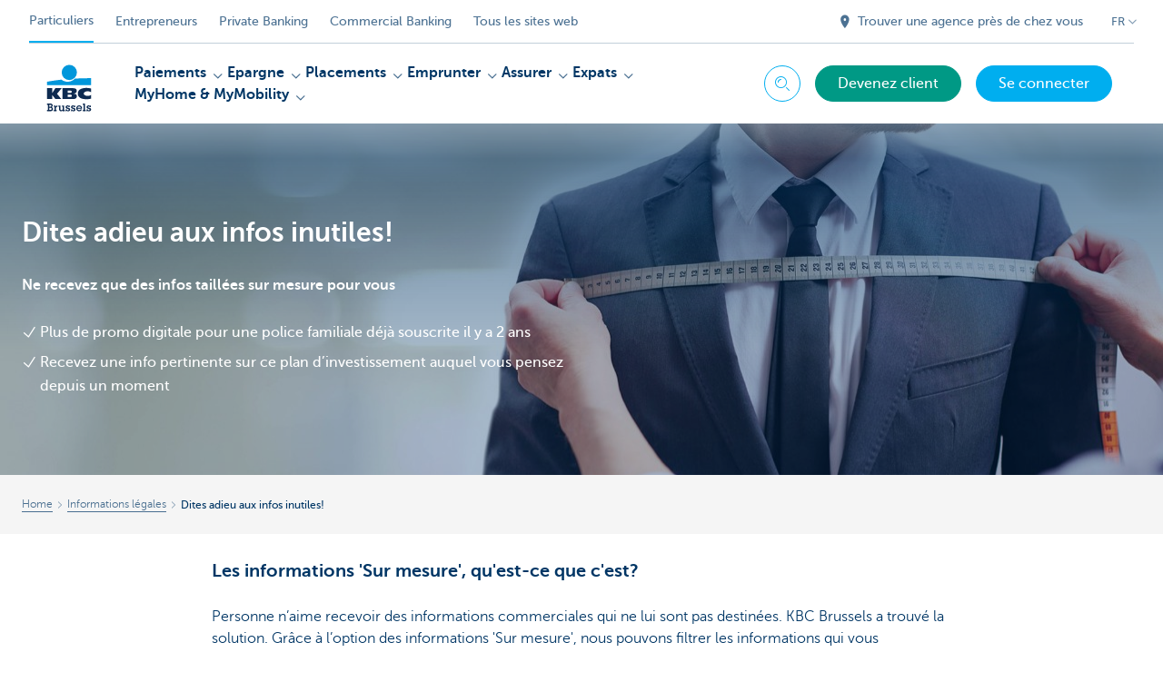

--- FILE ---
content_type: text/html; charset=utf-8
request_url: https://www.kbcbrussels.be/particuliers/fr/informations-legales/informations-sur-mesure.html
body_size: 30227
content:



<!DOCTYPE html>
<html lang="fr" class="no-js mdrn aem__author--classicui aem-design aem-design--brussels">

<script type="application/javascript">
    var featureFlags = {"youtubeCookieConsent":true,"contentSyncEnabled":true,"TrustBuilder":true,"becomeACustomerButton":true,"branchesV2Index":true,"formSubmitToApi":true,"dropDownNavigation":true};
</script>
<head>
    <title>Choisissez 'Sur mesure' - KBC Brussels Banque & Assurance</title>

<meta http-equiv="X-UA-Compatible" content="IE=edge,chrome=1">
<meta http-equiv="content-type" content="text/html; charset=UTF-8"/>

<meta name="title" content="Choisissez 'Sur mesure' - KBC Brussels Banque & Assurance"/>
<meta name="description" content="Vous choisissez 'Sur mesure'? Cela nous permet de mieux adapter notre publicit&eacute; &agrave; votre situation personnelle et &agrave; vos int&eacute;r&ecirc;ts. &gt; Plus d&rsquo;info">
<meta http-equiv="last-modified" content="Tue, 31 Dec 2024 08:12:40 GMT"/>

<meta name="viewport" content="width=device-width, initial-scale=1.0">
<meta name="HandheldFriendly" content="true">
<meta name="MobileOptimized" content="320">

<link rel="canonical" href="https://www.cbc.be/particuliers/fr/informations-legales/informations-sur-mesure.html"/>
<link rel="alternate" hreflang="fr-be" href="https://www.kbcbrussels.be/particuliers/fr/informations-legales/informations-sur-mesure.html"/>
<link rel="alternate" hreflang="en-be" href="https://www.kbcbrussels.be/retail/en/legal-information/information.html"/>
<link rel="alternate" hreflang="nl-be" href="https://www.kbcbrussels.be/particulieren/nl/juridische-info/informatie-op-maat.html"/>
<meta name="robots" content="NOODP,NOYDIR,index,follow"/>
<meta name="browsermap.enabled" content="false"/>

<meta name="format-detection" content="telephone=no">



<meta name="twitter:card" content="summary"/>
<meta name="twitter:site" content="@KBCBrussels"/>
<meta name="twitter:title" content="Choisissez 'Sur mesure' - KBC Brussels Banque &amp; Assurance"/>
<meta name="twitter:description" content="Vous choisissez 'Sur mesure'? Cela nous permet de mieux adapter notre publicit&amp;eacute; &amp;agrave; votre situation personnelle et &amp;agrave; vos int&amp;eacute;r&amp;ecirc;ts. &amp;gt; Plus d&amp;rsquo;info"/>
<meta name="twitter:image" content="https://wcmassets.kbcbrussels.be/content/dam/particulieren/nl/juridische-info/Datel/GDPR-informatie-op-maat.jpg/_jcr_content/renditions/cq5dam.web.960.9999.jpeg.cdn.res/last-modified/1572014389208/cq5dam.web.960.9999.jpeg"/>
<meta name="twitter:url" content="https://www.kbcbrussels.be/particuliers/fr/informations-legales/informations-sur-mesure.html"/>

<meta property="og:title" content="Choisissez 'Sur mesure' - KBC Brussels Banque &amp; Assurance"/>
<meta property="og:site_name" content="KBC Brussels"/>
<meta property="og:url" content="https://www.kbcbrussels.be/particuliers/fr/informations-legales/informations-sur-mesure.html"/>
<meta property="og:description" content="Vous choisissez 'Sur mesure'? Cela nous permet de mieux adapter notre publicit&amp;eacute; &amp;agrave; votre situation personnelle et &amp;agrave; vos int&amp;eacute;r&amp;ecirc;ts. &amp;gt; Plus d&amp;rsquo;info"/>
<meta property="og:image" content="https://wcmassets.kbcbrussels.be/content/dam/particulieren/nl/juridische-info/Datel/GDPR-informatie-op-maat.jpg/_jcr_content/renditions/cq5dam.web.1200.9999.jpeg.cdn.res/last-modified/1572014389208/cq5dam.web.1200.9999.jpeg"/>

    

<link rel="icon" type="image/x-icon" href="https://wcmassets.kbcbrussels.be/content/dam/kdl-assets/favicons/kbc-brussels/favicon.ico.cdn.res/last-modified/0/favicon.ico"/>
<link rel="shortcut icon" type="image/x-icon" href="https://wcmassets.kbcbrussels.be/content/dam/kdl-assets/favicons/kbc-brussels/favicon.ico.cdn.res/last-modified/0/favicon.ico"/>

<link rel="apple-touch-icon" sizes="114x114" href="https://wcmassets.kbcbrussels.be/content/dam/kdl-assets/logos/k/logos-kbc-brussels.svg.cdn.res/last-modified/1733244072677/logos-kbc-brussels.svg"/>
<link rel="apple-touch-icon" sizes="144x144" href="https://wcmassets.kbcbrussels.be/content/dam/kdl-assets/favicons/kbc-brussels/touch-144.png.cdn.res/last-modified/1731696643324/touch-144.png"/>

    

    


    







    
    <link data-link-clientlib rel="stylesheet" href="https://wcmassets.kbc.be/etc.clientlibs/kbc/components/websites/display-cookie-trustarc/loader.min.ACSHASHa0b2566880186ad21d19a59db52263cc.css" type="text/css"><script data-script-clientlib type="text/javascript" src="https://wcmassets.kbc.be/etc.clientlibs/kbc/components/websites/display-cookie-trustarc/loader.min.ACSHASHe8b154dc24b29d0f1e3b7b34bf30f344.js" defer></script>




    
    <script data-script-clientlib type="text/javascript" src="https://wcmassets.kbc.be/etc.clientlibs/kbc/global/websites/load.min.ACSHASH2f9fe7dcb61e98188fa475a856df0504.js"></script>



    
    <script data-script-clientlib type="text/javascript" src="https://wcmassets.kbc.be/etc.clientlibs/kbc/components/shared/global/head/globals.min.ACSHASHf50b1428093b72db43ef6b618095f5f1.js" defer></script><script data-script-clientlib type="text/javascript" src="https://wcmassets.kbc.be/etc.clientlibs/kbc/vendor/shared/jquery.min.ACSHASH2c3f93f38107999c6c106cba15295459.js" defer></script><script data-script-clientlib type="text/javascript" src="https://wcmassets.kbc.be/etc.clientlibs/kbc/components/shared/global/head.min.ACSHASH6eb1f4cff344d724477db0773f3328ea.js" defer></script><script data-script-clientlib type="text/javascript" src="https://wcmassets.kbc.be/etc.clientlibs/kbc/vendor/shared/modernizr.min.ACSHASH2f06bfbdc03b6c28f135a3f8893ced1b.js" defer></script><script data-script-clientlib type="text/javascript" src="https://wcmassets.kbc.be/etc.clientlibs/kbc/vendor/shared/enquire.min.ACSHASH3875f09577a561b3a2e3499baddc3c61.js" defer></script><script data-script-clientlib type="text/javascript" src="https://wcmassets.kbc.be/etc.clientlibs/kbc/components/websites/device-detection.min.ACSHASHf17f0a9527a0b2dd1e6d9bbe92ba30ef.js" defer></script><script data-script-clientlib type="text/javascript" src="https://wcmassets.kbc.be/etc.clientlibs/kbc/vendor/shared/jquery-extensions/jquery-custom-extensions.min.ACSHASHf96060aa1d6f82883706d8fb7c46ccf1.js" defer></script><script data-script-clientlib type="text/javascript" src="https://wcmassets.kbc.be/etc.clientlibs/kbc/global/websites/head.min.ACSHASHca0b4db3145a42bab171229b6a037e41.js" defer></script>



    
    <script data-script-clientlib type="text/javascript" src="https://wcmassets.kbc.be/etc.clientlibs/kbc/components/websites/redirect.min.ACSHASHca17e63a43ed0b2e2f7541e69f9b321c.js"></script>



<link rel="preload" href="https://wcmassets.kbc.be/etc.clientlibs/kbc/fonts/websites/museo/resources/font/museosans-300-webfont.woff2" as="font" type="font/woff2" crossorigin/>
<link rel="preload" href="https://wcmassets.kbc.be/etc.clientlibs/kbc/fonts/websites/museo/resources/font/museosans-500-webfont.woff2" as="font" type="font/woff2" crossorigin/>
<link rel="preload" href="https://wcmassets.kbc.be/etc.clientlibs/kbc/fonts/websites/museo/resources/font/museosans-700-webfont.woff2" as="font" type="font/woff2" crossorigin/>





    
    <link data-link-clientlib rel="stylesheet" href="https://wcmassets.kbc.be/etc.clientlibs/kbc/vendor/shared/jquery.min.ACSHASHd41d8cd98f00b204e9800998ecf8427e.css" type="text/css"><link data-link-clientlib rel="stylesheet" href="https://wcmassets.kbc.be/etc.clientlibs/kbc/components/shared/global/head.min.ACSHASHedae3a9dd6da2862b56b747132455fdd.css" type="text/css"><link data-link-clientlib rel="stylesheet" href="https://wcmassets.kbc.be/etc.clientlibs/kbc/components/websites/device-detection.min.ACSHASH1f8e278e7f1c6f868c2c3dc8f49371c1.css" type="text/css"><link data-link-clientlib rel="stylesheet" href="https://wcmassets.kbc.be/etc.clientlibs/kbc/global/websites/head.min.ACSHASH6d1330f512cfd258336aefc5edbf149c.css" type="text/css">



    
    <link data-link-clientlib rel="stylesheet" href="https://wcmassets.kbc.be/etc.clientlibs/kbc/components/websites/cta-button.min.ACSHASHf8fe93bf10545b8ac8797515ca581896.css" type="text/css"><link data-link-clientlib rel="stylesheet" href="https://wcmassets.kbc.be/etc.clientlibs/settings/wcm/designs/brussels/clientlibs/main.min.ACSHASHbf8e4ecf880549ac98061ed6cad4be3a.css" type="text/css">




<script type="text/javascript" data-layer-name="digitalData">
    var digitalData = digitalData || {};digitalData.page = digitalData.page || {};digitalData.page.pageInfo = digitalData.page.pageInfo || {};digitalData.page.attributes = digitalData.page.attributes || {};digitalData.product = digitalData.product || [];digitalData.event=digitalData.event || [];digitalData.event[0]=digitalData.event[0] || {};digitalData.event[0].eventInfo = digitalData.event[0].eventInfo || {};digitalData.user = digitalData.user || {};digitalData.user.initiative = digitalData.user.initiative || {};digitalData.user.attributes = digitalData.user.attributes || {};digitalData.page.pageInfo.issueDate = "202412310914";digitalData.page.attributes.language = "fr";digitalData.page.pageInfo.pillar = "prod";digitalData.page.attributes.title = "Dites adieu aux infos inutiles!";digitalData.page.pageInfo.pageID = "juridische-info/informatie-op-maat-v2";digitalData.page.pageInfo.pageType = "product";digitalData.page.attributes.digitalChannel = "web_particulieren.bxl.be";digitalData.page.attributes.companyCode = "0001";digitalData.page.attributes.digitalAssetCode = "0001";digitalData.page.attributes.platformCode = "0002";digitalData.page.attributes.systemCode = "0001";digitalData.event[0].eventInfo.eventCode = "0002";digitalData.event[0].eventInfo.eventTypeCode = "0001";digitalData.event[0].eventInfo.eventSubTypeCode = "0001";digitalData.event[0].eventInfo.eventNameCode = "0002";digitalData.event[0].eventInfo.eventDetailCode = "0000";digitalData.event[0].eventInfo.eventDetail = "product";digitalData.event[0].eventInfo.eventLinkValue = "na";digitalData.event[0].eventInfo.eventLifeCycleCode = "na";digitalData.user.initiative.offerCode = "na";digitalData.user.initiative.contentCode = "na";digitalData.user.initiative.treatmentCode = "na";digitalData.page.attributes.pageZone = "na";digitalData.page.attributes.pageZonePosition = "na";digitalData.page.attributes.contentTag = "na";digitalData.page.attributes.touchTagCode = "na";digitalData.user.attributes.loggedIn = "not logged in";digitalData.user.attributes.marketing = "na";digitalData.page.attributes.ABTest = "na";digitalData.page.attributes.ABVersion = "na";digitalData.page.attributes.distributorCode = "10";digitalData.page.attributes.segmentCode = "PPS";digitalData.event[0].eventInfo.eventJourneyCode = "na";</script>
<script async src="//assets.adobedtm.com/launch-EN0f6839f46e854ca791823915d04fd52b.min.js"></script>

    <script src="https://wcmassets.kbc.be/etc.clientlibs/kbc/vendor/websites/adobe-target-async.min.ACSHASH87dc28862eeb37139cc08aac07ec9d42.js"></script>



    
    
    <script data-script-clientlib type="text/javascript" src="https://wcmassets.kbc.be/etc.clientlibs/kbc/components/websites/adobe-target/prd.min.ACSHASH615f1ef8e3c96c5541dbeaa59dd2efc9.js" defer></script>






    <link rel="search" type="application/opensearchdescription+xml" href="https://www.kbcbrussels.be/particuliers/fr/informations-legales/informations-sur-mesure.opensearchdescription.xml" title="Search"/>
    

</head>

<body tabindex="-1" data-basename="brussels" class="device--desktop os--windows aem-body ">

<div id="process-conditional-profiles"><div data-conditional-profiles="{&#34;profiles&#34;:[{&#34;id&#34;:&#34;deviceIsPhone&#34;,&#34;script&#34;:&#34;return jsKbc.deviceDetection.isPhone;&#34;},{&#34;id&#34;:&#34;deviceIsTablet&#34;,&#34;script&#34;:&#34;return jsKbc.deviceDetection.isTablet;&#34;},{&#34;id&#34;:&#34;deviceIsPC&#34;,&#34;script&#34;:&#34;return jsKbc.deviceDetection.isDesktop;&#34;},{&#34;id&#34;:&#34;androidPhone&#34;,&#34;script&#34;:&#34;return jsKbc.deviceDetection.isAndroid \u0026\u0026 jsKbc.deviceDetection.isPhone;&#34;},{&#34;id&#34;:&#34;androidTablet&#34;,&#34;script&#34;:&#34;return jsKbc.deviceDetection.isAndroid \u0026\u0026 jsKbc.deviceDetection.isTablet;&#34;},{&#34;id&#34;:&#34;iOSPhone&#34;,&#34;script&#34;:&#34;return jsKbc.deviceDetection.isIOS \u0026\u0026 jsKbc.deviceDetection.isPhone;&#34;},{&#34;id&#34;:&#34;iOSPad&#34;,&#34;script&#34;:&#34;return jsKbc.deviceDetection.isIOS \u0026\u0026 jsKbc.deviceDetection.isTablet;&#34;},{&#34;id&#34;:&#34;winPhone&#34;,&#34;script&#34;:&#34;return jsKbc.deviceDetection.isWindowsPhone;&#34;},{&#34;id&#34;:&#34;acceptedDisclaimer&#34;,&#34;script&#34;:&#34;return jsKbc.disclaimer.accepted;&#34;},{&#34;id&#34;:&#34;URLParameterMatch&#34;,&#34;script&#34;:&#34;return jsKbc.deviceDetection.hasParameterUrl(config);&#34;},{&#34;id&#34;:&#34;oldBrowserIE&#34;,&#34;script&#34;:&#34;return jsKbc.deviceDetection.isIE \u0026\u0026 jsKbc.deviceDetection.versionIE \u003c 9;&#34;},{&#34;id&#34;:&#34;cvIsUploaded&#34;,&#34;script&#34;:&#34;return !!localStorage.getItem(\u0027cv_matchingData\u0027);&#34;}]}"></div></div>

<div class="customprint">
    <img class="header__image-print" src="https://wcmassets.kbcbrussels.be/content/dam/particulieren/nl/juridische-info/Datel/GDPR-informatie-op-maat.jpg/_jcr_content/renditions/cq5dam.web.480.9999.jpeg.cdn.res/last-modified/1572014389208/cq5dam.web.480.9999.jpeg"/>

<div class="header__image header__image--vertical-top header__image--horizontal-center" style="background-image: url('https://wcmassets.kbcbrussels.be/content/dam/particulieren/nl/juridische-info/Datel/GDPR-informatie-op-maat.jpg/_jcr_content/renditions/cq5dam.web.480.9999.jpeg.cdn.res/last-modified/1572014389208/cq5dam.web.480.9999.jpeg');" data-behaviour="responsiveHeader" data-responsive-background data-backgroundSmall="https://wcmassets.kbcbrussels.be/content/dam/particulieren/nl/juridische-info/Datel/GDPR-informatie-op-maat.jpg/_jcr_content/renditions/cq5dam.web.680.9999.jpeg.cdn.res/last-modified/1572014389208/cq5dam.web.680.9999.jpeg" data-backgroundMedium="https://wcmassets.kbcbrussels.be/content/dam/particulieren/nl/juridische-info/Datel/GDPR-informatie-op-maat.jpg/_jcr_content/renditions/cq5dam.web.960.9999.jpeg.cdn.res/last-modified/1572014389208/cq5dam.web.960.9999.jpeg" data-backgroundLarge="https://wcmassets.kbcbrussels.be/content/dam/particulieren/nl/juridische-info/Datel/GDPR-informatie-op-maat.jpg/_jcr_content/renditions/cq5dam.web.1200.9999.jpeg.cdn.res/last-modified/1572014389208/cq5dam.web.1200.9999.jpeg" data-backgroundLargest="https://wcmassets.kbcbrussels.be/content/dam/particulieren/nl/juridische-info/Datel/GDPR-informatie-op-maat.jpg/_jcr_content/renditions/cq5dam.web.2000.9999.jpeg.cdn.res/last-modified/1572014389208/cq5dam.web.2000.9999.jpeg" data-component-type="hero-image">
    <div class="header__overlay"></div>
</div>

    <img class="logo" src="https://wcmassets.kbcbrussels.be/content/dam/kdl-assets/logos/k/logos-kbc-brussels.svg.cdn.res/last-modified/1733244072677/logos-kbc-brussels.svg" alt="logo"/>
</div>








    <div id="skip-link">
    <a href="#main-content" class="screenreader-text">Skip to main content</a>
</div>



<header class="site__header aem-site__header">
    

    <div class="top-navigation__container" data-page-zone="topnav" data-component-type="top-navigation">
        <div class="row">
            <div class="grid">
                <div class="top-navigation">
                    
<div class="site-switch" data-component-type="site-switch">
    


    

    
        
            <div class="site-switch__item site-switch__item--active">
                
                <span class="site-switch__link">
                    Particuliers
                </span>
            </div>
        
            <div class="site-switch__item site-switch__item">
                <a class="site-switch__link" href="/entreprendre/fr/entreprendre.html?zone=topnav" target="_self" data-analytics-track="cta-click" data-analytics-cta-type="SiteSwitch" data-analytics-cta-name="OndernemenBXL" data-component-tracking-click="c5b7c055-9664-4ae2-b0f4-b65afc37ba9e">Entrepreneurs
                </a>
                
            </div>
        
            <div class="site-switch__item site-switch__item">
                <a class="site-switch__link" href="https://www.kbc.be/private-banking/fr.html?zone=topnav" target="_self" data-analytics-track="cta-click" data-analytics-cta-type="SiteSwitch" data-analytics-cta-name="PrivateBanking" data-component-tracking-click="ab56e57f-b7d2-41d5-897a-d3e1397b5b8a">Private Banking
                </a>
                
            </div>
        
            <div class="site-switch__item site-switch__item">
                <a class="site-switch__link" href="https://www.kbc.be/corporate/fr.html?zone=topnav" target="_self" data-analytics-track="cta-click" data-analytics-cta-type="SiteSwitch" data-analytics-cta-name="CorporateBanking" data-component-tracking-click="c4b4c6e7-47cd-4d6b-94c3-106fc2bfd792">Commercial Banking
                </a>
                
            </div>
        
        <div class="site-switch__item" data-menu-dropdown="parent">
            <a class="site-switch__link" href="/particuliers/fr/informations/tous-les-sites-web.html">
                Tous les sites web
            </a>
        </div>
    
</div>

    
    <script data-script-clientlib type="text/javascript" src="https://wcmassets.kbc.be/etc.clientlibs/kbc/components/websites/dropdown-menu.min.ACSHASH98a11d80c0a485d3f2587de7f5266222.js" defer></script>




                    <div class="top-navigation__items">
                        
                        <div class="top-navigation__links">
                            <a class="top-navigation__link" title="Trouver une agence près de chez vous" href="/particuliers/fr/agence.html">
                                <i class="icon icon--location-full"></i>
                                <span>Trouver une agence près de chez vous</span>
                            </a>
                        
                            <a class="top-navigation__link" title="Des suggestions ou plaintes?" href="/particuliers/fr/contact.html">
                                <i class="icon icon--phone3"></i>
                                <span>Des suggestions ou plaintes?</span>
                            </a>
                        </div>

                        <div class="languagenav show-on--desktop show-on nav--language--dropdown"><div class="nav--language" role="navigation" data-component-type="languagenav" data-menu-dropdown="parent">
    <button class="nav--language__list-item nav--language__list-item--trigger" data-menu-dropdown="trigger" aria-expanded="false" aria-haspopup="true" aria-controls="language-nav-list">
        <span>FR</span>
        <i class="icon icon--down"></i>
        <i class="icon icon--down-bold"></i>
    </button>
    <ul class="nav--language__list" data-menu-dropdown="list" id="language-nav-list">
        <li class="nav--language__list-item">
            <a title="Gedaan met informatie waar je niets aan hebt!" data-menu-dropdown="item" data-lang="nl" href="/particulieren/nl/juridische-info/informatie-op-maat.html?zone=topnav">
                <span>NL</span>
            </a>
        </li>
    
        
    
        <li class="nav--language__list-item">
            <a title="Wave goodbye to irrelevant information!" data-menu-dropdown="item" data-lang="en" href="/retail/en/legal-information/information.html?zone=topnav">
                <span>EN</span>
            </a>
        </li>
    </ul>
</div>


    
    


</div>

                    </div>
                </div>
            </div>
        </div>
    </div>

    
    
    <script data-script-clientlib type="text/javascript" src="https://wcmassets.kbc.be/etc.clientlibs/kbc/components/websites/page-zone.min.ACSHASHf18d1aed4d7a1a36e40ce1813a3344ec.js"></script>





    
<div class="brand__row__container brand__row__container--dropdownnav" data-component-type="product-page">
    <div class="nav__backdrop"></div>
    <div class="row brand__row brand__row--dropdownnav">
        <div class="grid aem-mobile-header">
            <div class="logo">
<a href="/particuliers/fr.html?zone=topnav" class="aem-logo" data-component-type="navigation-logo">
    <span class="sr-only">KBC Brussels</span>
    <?xml version="1.0" encoding="UTF-8"?>
<svg xmlns="http://www.w3.org/2000/svg" width="320" height="320" version="1.1" viewBox="0 0 320 320"><!--{"metaAttributes":{"multicolor":true,"glyph":false,"rotatable":false,"deprecated":false,"rename":false,"themeable":false,"low-quality":false,"custom-viewport":false,"lottie":false}}-->
  <circle cx="161.41" cy="73.91" r="41.91" fill="#0097db"/>
  <path d="M192.31,107.81c-7.98,8.66-22.07,17.32-40.13,17.32-14.02,0-26.09-5.45-33.77-11.5-45.76,4.8-79.79,11.6-79.79,11.6v18.53l242.77-.03v-38.21s-41.6-.26-89.07,2.28h0Z" fill="#0097db"/>
  <path d="M67.45,197.95v22.58h-28.84v-60.06h28.84v27.03h.17l16.97-27.03h34.57l-25.32,31.04,23.89,29.02h-33l-17.09-22.58h-.21Z" fill="#0d2a50"/>
  <path d="M281.38,218.04c-6.81,2.08-15.75,3.31-23.76,3.31-28.53,0-49.48-8.11-49.48-31.7,0-21.32,20.31-30.58,48.06-30.58,7.72,0,17.51.85,25.18,3.3v20.65c-5.69-3.44-11.37-5.58-19.5-5.58-10.59,0-21.16,5.22-21.16,12.78s10.53,12.78,21.16,12.78c8.01,0,13.81-2.22,19.49-5.5v20.55h0Z" fill="#0d2a50"/>
  <path d="M123.9,160.46h58.3c15.14,0,20.11,5.89,20.11,15.06,0,10.26-9.17,14.72-18.59,15.23v.17c9.67.75,19.1,1.85,19.1,13.96,0,7.9-4.97,15.65-21.62,15.65h-57.29v-60.06h0ZM152.74,208.31h15.04c5.64,0,7.55-2.33,7.55-5.78s-1.94-5.93-7.49-5.93h-15.1v11.71ZM152.74,185.91h14.36c5.55,0,7.73-2.25,7.73-5.7,0-3.96-2.19-5.93-7.32-5.93h-14.77v11.62Z" fill="#0d2a50"/>
  <path d="M38.9,280.5h4.51v-28.47h-4.51v-6.67h18.57c3.1,0,6.15.29,8.67,2.17,2.7,2.05,3.92,4.98,3.92,8.32,0,3.81-1.94,7.26-5.45,8.91,4.62,1.88,7.26,5.8,7.26,10.77,0,3.34-1.4,6.67-3.92,8.85-2.81,2.46-6.03,2.81-9.6,2.81h-19.45v-6.68ZM51.38,280.21h4.39c1.88,0,4.16.06,5.8-1.05,1.52-.99,2.34-2.81,2.34-4.57,0-1.88-.7-3.57-2.29-4.74-1.7-1.23-3.75-1.23-5.8-1.23h-4.45v11.6h0ZM51.44,262.05h4.04c1.94,0,3.75.12,5.39-1.05,1.29-.93,1.88-2.4,1.88-3.98,0-1.7-.7-3.22-2.17-4.16-1.46-.94-3.34-.82-5.04-.82h-4.1v10.02h0Z" fill="#0d2a50"/>
  <path d="M86.88,261.23c1.82-3.69,5.33-5.51,9.37-5.68v7.32c-2.29.12-4.39.7-6.15,2.29-2.34,1.99-2.7,4.51-2.7,7.44v7.9h4.04v6.68h-15.23v-6.68h4.04v-17.93h-4.04v-6.68h10.66v5.33h0Z" fill="#0d2a50"/>
  <path d="M132.16,280.5h4.04v6.68h-10.6v-3.86c-2.05,3.05-5.8,4.68-9.43,4.68-3.34,0-6.5-1.4-8.67-3.98-2.29-2.7-2.75-5.68-2.75-9.08v-12.36h-4.04v-6.68h11.19v16.93c0,1.99.06,4.16,1.23,5.86,1.17,1.82,3.16,2.7,5.27,2.7,2,0,4.04-.99,5.28-2.58,1.34-1.88,1.34-3.98,1.34-6.15v-10.07h-4.04v-6.68h11.19v24.6h0Z" fill="#0d2a50"/>
  <path d="M148.68,278.09c.23,2.81,2.11,4.68,5.04,4.68,2.17,0,4.27-1.52,4.27-3.86,0-3.1-2.93-3.63-5.33-4.27-5.45-1.4-11.42-3.1-11.42-9.95,0-5.98,5.04-9.43,10.6-9.43,2.81,0,5.33.58,7.09,2.81v-2.17h5.27v8.5h-6.91c-.12-2.23-1.82-3.69-4.04-3.69-1.94,0-3.98,1.11-3.98,3.28,0,2.93,2.87,3.57,5.16,4.1,5.62,1.28,11.66,3.04,11.66,10.07,0,6.33-5.33,9.84-11.19,9.84-3.16,0-6.03-.99-8.08-3.4v2.58h-5.45v-9.08h7.32,0Z" fill="#0d2a50"/>
  <path d="M178.09,278.09c.23,2.81,2.11,4.68,5.04,4.68,2.17,0,4.27-1.52,4.27-3.86,0-3.1-2.93-3.63-5.33-4.27-5.45-1.4-11.42-3.1-11.42-9.95,0-5.98,5.04-9.43,10.6-9.43,2.81,0,5.33.58,7.09,2.81v-2.17h5.28v8.5h-6.91c-.12-2.23-1.82-3.69-4.04-3.69-1.94,0-3.98,1.11-3.98,3.28,0,2.93,2.87,3.57,5.16,4.1,5.63,1.28,11.66,3.04,11.66,10.07,0,6.33-5.33,9.84-11.19,9.84-3.16,0-6.03-.99-8.08-3.4v2.58h-5.45v-9.08h7.32,0Z" fill="#0d2a50"/>
  <path d="M230.69,277.98c-2.46,5.98-8.26,10.02-14.76,10.02-9.14,0-16.46-7.14-16.46-16.34s6.97-16.69,16.28-16.69c4.33,0,8.67,1.94,11.72,5.04,3.1,3.28,4.39,7.26,4.39,11.72l-.23,2.52h-25.3c.93,4.33,4.92,7.49,9.37,7.49,3.1,0,5.8-1.17,7.55-3.75h7.44,0ZM225.24,268.72c-1.23-4.51-5.22-7.38-9.84-7.38-4.21,0-8.26,3.28-9.14,7.38h18.98Z" fill="#0d2a50"/>
  <path d="M247.61,280.5h4.04v6.68h-15.52v-6.68h4.33v-28.47h-4.04v-6.67h11.19v35.14h0Z" fill="#0d2a50"/>
  <path d="M263.96,278.09c.23,2.81,2.11,4.68,5.04,4.68,2.17,0,4.27-1.52,4.27-3.86,0-3.1-2.93-3.63-5.33-4.27-5.45-1.4-11.42-3.1-11.42-9.95,0-5.98,5.04-9.43,10.6-9.43,2.81,0,5.33.58,7.09,2.81v-2.17h5.27v8.5h-6.91c-.12-2.23-1.82-3.69-4.04-3.69-1.94,0-3.98,1.11-3.98,3.28,0,2.93,2.87,3.57,5.16,4.1,5.62,1.28,11.66,3.04,11.66,10.07,0,6.33-5.33,9.84-11.19,9.84-3.16,0-6.03-.99-8.08-3.4v2.58h-5.45v-9.08h7.32Z" fill="#0d2a50"/>
  
</svg>
</a>

</div>
<div class="mobiletile site-switch base">
<div class="aem-main-nav__mobile-tile" data-menu-dropdown="parent">
    <button class="aem-main-nav__mobile-tile__trigger" data-mobile-tile="site-switch" data-menu-dropdown="trigger" aria-expanded="false" aria-haspopup="true" aria-controls="site-switch-list">
            <span class="aem-main-nav__mobile-tile__text" data-mobile-tile="site-switch">Particuliers</span>
        <i class="icon icon--down"></i>
        <i class="icon icon--down-bold"></i>
    </button>
    <ul class="aem-main-nav__mobile-tile__list" data-menu-dropdown="list" id="site-switch-list">
        
            <li class="aem-main-nav__mobile-tile__list-item aem-main-nav__mobile-tile__list-item--active">
                <p class="aem-main-nav__mobile-tile__text aem-main-nav__mobile-tile__text--active">Particuliers</p>
            </li>
            
        
            
            <li class="aem-main-nav__mobile-tile__list-item">
                <a class="aem-main-nav__mobile-tile__text" data-menu-dropdown="item" target="_self" data-analytics-track="cta-click" data-analytics-cta-type="SiteSwitch" data-analytics-cta-name="OndernemenBXL" data-component-tracking-click="c5b7c055-9664-4ae2-b0f4-b65afc37ba9e" href="/entreprendre/fr/entreprendre.html?zone=mobile-menu">Entrepreneurs</a>
            </li>
        
            
            <li class="aem-main-nav__mobile-tile__list-item">
                <a class="aem-main-nav__mobile-tile__text" data-menu-dropdown="item" target="_self" data-analytics-track="cta-click" data-analytics-cta-type="SiteSwitch" data-analytics-cta-name="PrivateBanking" data-component-tracking-click="ab56e57f-b7d2-41d5-897a-d3e1397b5b8a" href="https://www.kbc.be/private-banking/fr.html?zone=mobile-menu">Private Banking</a>
            </li>
        
            
            <li class="aem-main-nav__mobile-tile__list-item">
                <a class="aem-main-nav__mobile-tile__text" data-menu-dropdown="item" target="_self" data-analytics-track="cta-click" data-analytics-cta-type="SiteSwitch" data-analytics-cta-name="CorporateBanking" data-component-tracking-click="c4b4c6e7-47cd-4d6b-94c3-106fc2bfd792" href="https://www.kbc.be/corporate/fr.html?zone=mobile-menu">Commercial Banking</a>
            </li>
        
        <li class="aem-main-nav__mobile-tile__list-item">
            <a class="aem-main-nav__mobile-tile__text" data-menu-dropdown="item" href="/particuliers/fr/informations/tous-les-sites-web.html">Tous les sites web</a>
        </li>
    </ul>
</div>
</div>
<script type="text/javascript" data-layer-name="componentDigitalData">
        var digitalData = digitalData || {};
        digitalData.component = digitalData.component || {};
        
        digitalData.component['4f9fa8f9-4fd6-48ed-be14-f33286b60274'] = (function () {
            var digitalData = digitalData || {};digitalData.event=digitalData.event || [];digitalData.event[0]=digitalData.event[0] || {};digitalData.event[0].eventInfo = digitalData.event[0].eventInfo || {};digitalData.user = digitalData.user || {};digitalData.user.attributes = digitalData.user.attributes || {};digitalData.event[0].eventInfo.eventCode = "0123";digitalData.event[0].eventInfo.eventTypeCode = "0002";digitalData.event[0].eventInfo.eventSubTypeCode = "0010";digitalData.event[0].eventInfo.eventNameCode = "0039";digitalData.event[0].eventInfo.eventDetailCode = "na";digitalData.user.attributes.loggedIn = "not logged in";
                    return digitalData;
                
        })();
        </script>



<button class="nav--trigger js-toggle" data-target="main-menu" data-toggle-menu="mobile-navigation-open" data-slide-speed="0" data-analytics-track='cta-click' data-analytics-cta-type='CTA Mobile Menu Button' data-analytics-cta-name="" data-component-tracking-click="4f9fa8f9-4fd6-48ed-be14-f33286b60274" role="button" aria-expanded="false" aria-controls="main-menu" data-component-type="mobile-menu">
    <span class="aem-menu-text">MENU</span>
    
    <span class="aem-icon__menu"><svg xmlns="http://www.w3.org/2000/svg" viewBox="0 0 24 24" width="24" height="24"><!--{"metaAttributes":{"multicolor":false,"glyph":false,"rotatable":false,"deprecated":false,"rename":false,"themeable":false,"low-quality":false,"custom-viewport":false,"lottie":false}}--><g class="nc-icon-wrapper" transform="translate(2.3999999999999995 2.3999999999999995) scale(0.8)" stroke-linecap="round" stroke-linejoin="round" stroke-width="1.3" fill="#000000" stroke="#000000"><line data-color="color-2" fill="none" stroke-miterlimit="10" x1="1" y1="12" x2="23" y2="12"/> <line fill="none" stroke="#000000" stroke-miterlimit="10" x1="1" y1="5" x2="23" y2="5"/> <line fill="none" stroke="#000000" stroke-miterlimit="10" x1="1" y1="19" x2="23" y2="19"/></g></svg></span>
    
    <span class="aem-icon__cancel"><svg xmlns="http://www.w3.org/2000/svg" width="24" height="24" viewBox="0 0 24 24"><!--{"metaAttributes":{"multicolor":false,"glyph":false,"rotatable":false,"deprecated":false,"rename":false,"themeable":false,"low-quality":false,"custom-viewport":false,"lottie":false}}--><path d="M19.9,4.1,4.1,19.9" fill="none" stroke="#000" stroke-linecap="round" stroke-linejoin="round"/><path d="M19.9,19.9,4.1,4.1" fill="none" stroke="#000" stroke-linecap="round" stroke-linejoin="round"/></svg></span>
</button>
<div class="site__header__mobile show-on show-on--mobile show-on--tablet">
                <span class="homebanking-button-placeholder homebanking-button--mobile"><script type="text/javascript" data-layer-name="componentDigitalData">
        var digitalData = digitalData || {};
        digitalData.component = digitalData.component || {};
        
        digitalData.component['c611df1f-4899-45bd-a4f7-2393fc349e18'] = (function () {
            var digitalData = digitalData || {};digitalData.event=digitalData.event || [];digitalData.event[0]=digitalData.event[0] || {};digitalData.event[0].eventInfo = digitalData.event[0].eventInfo || {};digitalData.page = digitalData.page || {};digitalData.page.attributes = digitalData.page.attributes || {};digitalData.user = digitalData.user || {};digitalData.user.attributes = digitalData.user.attributes || {};digitalData.event[0].eventInfo.eventCode = "0106";digitalData.event[0].eventInfo.eventTypeCode = "0002";digitalData.event[0].eventInfo.eventSubTypeCode = "0010";digitalData.event[0].eventInfo.eventNameCode = "0035";digitalData.event[0].eventInfo.eventDetailCode = "na";digitalData.event[0].eventInfo.eventDetail = "na";digitalData.event[0].eventInfo.eventLinkValue = "na";digitalData.page.attributes.siteToolCode = "0011";digitalData.page.attributes.siteToolTypeCode = "0002";digitalData.page.attributes.siteToolStatusCode = "0007";digitalData.user.attributes.loggedIn = "not logged in";
                    return digitalData;
                
        })();
        </script>
<a href="https://www.kbcbrussels.be/fr/proces/aanmelden/bankieren-op-je-pc.html?zone=topnav" class="btn btn--touch visible-on visible-on--inline-block visible-on--desktop" data-analytics-track='cta-click' data-component-type="homebanking-button" data-analytics-cta-type='Homebanking button' data-analytics-cta-name='https://www.kbcbrussels.be/fr/proces/aanmelden/bankieren-op-je-pc.html?zone=topnav' data-component-tracking-click="c611df1f-4899-45bd-a4f7-2393fc349e18">
        <span>Se connecter</span>
    </a>

    <a href="https://www.kbcbrussels.be/fr/proces/aanmelden/bankieren-op-je-android-phone.html?zone=topnav" class="btn btn--touch visible-on visible-on--inline-block visible-on--smartphone--android" data-analytics-track='cta-click' data-analytics-cta-type='Homebanking button' data-analytics-cta-name='https://www.kbcbrussels.be/fr/proces/aanmelden/bankieren-op-je-android-phone.html?zone=topnav' data-component-tracking-click="c611df1f-4899-45bd-a4f7-2393fc349e18">
        <span>Se connecter</span>
    </a>

    <a href="https://www.kbcbrussels.be/fr/proces/aanmelden/bankieren-op-je-iphone.html?zone=topnav" class="btn btn--touch visible-on visible-on--inline-block visible-on--smartphone--ios" data-analytics-track='cta-click' data-analytics-cta-type='Homebanking button' data-analytics-cta-name=' https://www.kbcbrussels.be/fr/proces/aanmelden/bankieren-op-je-iphone.html?zone=topnav' data-component-tracking-click="c611df1f-4899-45bd-a4f7-2393fc349e18">
        <span>Se connecter</span>
    </a>

    <a href="https://www.kbcbrussels.be/fr/proces/aanmelden/bankieren-op-je-windows-phone.html?zone=topnav" class="btn btn--touch visible-on visible-on--inline-block visible-on--smartphone--windows" data-analytics-track='cta-click' data-analytics-cta-type='Homebanking button' data-analytics-cta-name='https://www.kbcbrussels.be/fr/proces/aanmelden/bankieren-op-je-windows-phone.html?zone=topnav' data-component-tracking-click="c611df1f-4899-45bd-a4f7-2393fc349e18">
        <span>Se connecter</span>
    </a>

    <a href="https://www.kbcbrussels.be/fr/proces/aanmelden/bankieren-op-je-tablet.html?zone=topnav" class="btn btn--touch visible-on visible-on--inline-block visible-on--tablet--android" data-analytics-track='cta-click' data-analytics-cta-type='Homebanking button' data-analytics-cta-name='https://www.kbcbrussels.be/fr/proces/aanmelden/bankieren-op-je-tablet.html?zone=topnav' data-component-tracking-click="c611df1f-4899-45bd-a4f7-2393fc349e18">
        <span>Se connecter</span>
    </a>

    <a href="https://www.kbcbrussels.be/fr/proces/aanmelden/bankieren-op-je-ipad.html?zone=topnav" class="btn btn--touch visible-on visible-on--inline-block visible-on--tablet--ios" data-analytics-track='cta-click' data-analytics-cta-type='Homebanking button' data-analytics-cta-name='https://www.kbcbrussels.be/fr/proces/aanmelden/bankieren-op-je-ipad.html?zone=topnav' data-component-tracking-click="c611df1f-4899-45bd-a4f7-2393fc349e18">
        <span>Se connecter</span>
    </a>
</span>
</div>
        </div>
        <div class="grid brand__grid">
            <nav id="main-menu" class="nav--main aem-main-nav">
    
    
    <link data-link-clientlib rel="stylesheet" href="https://wcmassets.kbc.be/etc.clientlibs/kbc/components/websites/main-navigation.min.ACSHASH65ee82538ff85131d9805f54ba484b6f.css" type="text/css"><script data-script-clientlib type="text/javascript" src="https://wcmassets.kbc.be/etc.clientlibs/kbc/components/websites/main-navigation.min.ACSHASH9c302bfd824269c4eb8192c41da1c161.js" defer></script>


<ul class="aem-main-nav__list" data-component-type="desktop-mainnav">
    <li data-mainnav-item class="aem-main-nav__list__item ">
        
        <button data-mainnav-item-action data-mainnav-click data-target="menu-item--400736185" aria-controls="menu-item--400736185" aria-haspopup="true" aria-expanded="false">
            <span data-mainnav-click>Paiements</span>
            <i class="icon icon--down-bold" data-mainnav-click></i>
        </button>
        <div class="aem-main-nav__block" id="menu-item--400736185" aria-hidden="true" data-mainnav-block>
            <div class="aem-main-nav__block__title">
                <a href="https://www.kbcbrussels.be/particuliers/fr/paiements.html?zone=topnav">Paiements</a>
                
            </div>
            <div class="aem-main-nav__block__columns">
                <div class="aem-main-nav__block__columns__column">
                    <div class="aem-main-nav__block__columns__column__title">
                        
                        <a href="/particuliers/fr/paiements.html?zone=topnav">Opérations bancaires courantes</a>
                    </div>

                    <div class="aem-main-nav__block__columns__column__item" aria-selected="false">
                        <a href="https://www.kbcbrussels.be/particuliers/fr/paiements/comptes-a-vue.html?zone=topnav">Comptes à vue</a>
                    </div>
<div class="aem-main-nav__block__columns__column__item" aria-selected="false">
                        <a href="https://www.kbcbrussels.be/particuliers/fr/produits/paiements/comptes-a-vue/compte-jeunes.html?zone=topnav">Pour les jeunes</a>
                    </div>
<div class="aem-main-nav__block__columns__column__item" aria-selected="false">
                        <a href="https://www.kbcbrussels.be/particuliers/fr/paiements/cartes-de-paiement.html?zone=topnav">Cartes de paiement</a>
                    </div>
<div class="aem-main-nav__block__columns__column__item" aria-selected="false">
                        <a href="https://www.kbcbrussels.be/particuliers/fr/produits/paiements/comptes-a-vue/aller-en-negatif.html?zone=topnav">Aller en négatif</a>
                    </div>
<div class="aem-main-nav__block__columns__column__item" aria-selected="false">
                        <a href="https://www.kbcbrussels.be/particuliers/fr/paiements/cash.html?zone=topnav">Cash</a>
                    </div>

                    <div class="aem-main-nav__block__columns__column__show-more">
                        <a href="/particuliers/fr/paiements.html?zone=topnav">Afficher plus</a>
                    </div>
                </div>
<div class="aem-main-nav__block__columns__column">
                    <div class="aem-main-nav__block__columns__column__title">
                        
                        <a href="/particuliers/fr/paiements/self-banking.html?zone=topnav">100% digital</a>
                    </div>

                    <div class="aem-main-nav__block__columns__column__item" aria-selected="false">
                        <a href="https://www.kbcbrussels.be/particuliers/fr/produits/paiements/self-banking/sur-votre-smartphone.html?zone=topnav">Opérations bancaires sur votre smartphone</a>
                    </div>
<div class="aem-main-nav__block__columns__column__item" aria-selected="false">
                        <a href="https://www.kbcbrussels.be/particuliers/fr/produits/paiements/self-banking/sur-votre-tablette-ou-pc.html?zone=topnav">Opérations bancaires sur tablette ou ordinateur</a>
                    </div>
<div class="aem-main-nav__block__columns__column__item" aria-selected="false">
                        <a href="https://www.kbcbrussels.be/particuliers/fr/paiements/modes-de-paiement.html?zone=topnav">Autres modes de paiement</a>
                    </div>

                    <div class="aem-main-nav__block__columns__column__show-more">
                        <a href="/particuliers/fr/paiements/self-banking.html?zone=topnav">Afficher plus</a>
                    </div>
                </div>
<div class="aem-main-nav__block__columns__column">
                    <div class="aem-main-nav__block__columns__column__title">
                        D&#39;autres ont également consulté...
                        
                    </div>

                    <div class="aem-main-nav__block__columns__column__item" aria-selected="false">
                        <a href="https://www.kbcbrussels.be/particuliers/fr/produits/paiements/self-banking/sur-votre-smartphone/mobile/mobilepay.html?zone=topnav">Vos achats en ligne en toute simplicité</a>
                    </div>
<div class="aem-main-nav__block__columns__column__item" aria-selected="false">
                        <a href="https://www.kbcbrussels.be/particuliers/fr/paiements/cartes-de-paiement/cartes-de-debit/carte-bancaire-avec-photo.html?zone=topnav">Photo sur votre carte de débit</a>
                    </div>
<div class="aem-main-nav__block__columns__column__item" aria-selected="false">
                        <a href="/particuliers/fr/product/betalen/betaalkaarten/kredietkaarten-en-prepaid-kaarten/voordelen-kredietkaart.html?zone=topnav">Assurance supplémentaire avec la Carte de crédit KBC Brussels</a>
                    </div>
<div class="aem-main-nav__block__columns__column__item" aria-selected="false">
                        <a href="/particuliers/fr/product/betalen/zelf-bankieren/met-je-smartphone/mobile/kbc-mobile-faqs/deals.html?zone=topnav">Kate Coins FAQ</a>
                    </div>
<div class="aem-main-nav__block__columns__column__item" aria-selected="false">
                        <a href="https://www.kbcbrussels.be/particuliers/fr/informations/secure4u.html?zone=topnav">L&#39;Internet en toute sécurité</a>
                    </div>

                    
                </div>
<div class="aem-main-nav__block__columns__column aem-main-nav__block__columns__column--separated">
                    <div class="aem-main-nav__block__columns__column__title">
                        Pour les entrepreneurs
                        
                    </div>

                    <div class="aem-main-nav__block__columns__column__item" aria-selected="false">
                        <a href="https://www.kbcbrussels.be/entreprendre/fr/produits/payer-et-etre-paye/comptes-professionnels/business-pro.html?zone=topnav">Compte professionnel</a>
                    </div>
<div class="aem-main-nav__block__columns__column__item" aria-selected="false">
                        <a href="https://www.kbcbrussels.be/entreprendre/fr/paiements.html?zone=topnav">Payer et être payé</a>
                    </div>
<div class="aem-main-nav__block__columns__column__item" aria-selected="false">
                        <a href="https://www.kbcbrussels.be/entreprendre/fr/banque-en-ligne.html?zone=topnav">Services bancaires en ligne </a>
                    </div>
<div class="aem-main-nav__block__columns__column__item" aria-selected="false">
                        <a href="https://www.kbcbrussels.be/entreprendre/fr/moments-cles/services-supplementaires.html?zone=topnav">Outils pour votre administration</a>
                    </div>

                    
                </div>

            </div>
        </div>
    </li>

    <li data-mainnav-item class="aem-main-nav__list__item ">
        
        <button data-mainnav-item-action data-mainnav-click data-target="menu-item-246549174" aria-controls="menu-item-246549174" aria-haspopup="true" aria-expanded="false">
            <span data-mainnav-click>Epargne</span>
            <i class="icon icon--down-bold" data-mainnav-click></i>
        </button>
        <div class="aem-main-nav__block" id="menu-item-246549174" aria-hidden="true" data-mainnav-block>
            <div class="aem-main-nav__block__title">
                <a href="https://www.kbcbrussels.be/particuliers/fr/epargner.html?zone=topnav">Epargne</a>
                
            </div>
            <div class="aem-main-nav__block__columns">
                <div class="aem-main-nav__block__columns__column">
                    <div class="aem-main-nav__block__columns__column__title">
                        
                        <a href="/particuliers/fr/epargner/comptes-epargne.html?zone=topnav">Comptes d&#39;épargne</a>
                    </div>

                    <div class="aem-main-nav__block__columns__column__item" aria-selected="false">
                        <a href="https://www.kbcbrussels.be/particuliers/fr/epargner/comptes-epargne/compte-d-epargne.html?zone=topnav">Compte d’épargne gratuit</a>
                    </div>
<div class="aem-main-nav__block__columns__column__item" aria-selected="false">
                        <a href="/particuliers/fr/sparen/spaarrekeningen/groeispaarrekening.html?zone=topnav">Epargner pour votre enfant ou pour quelqu&#39;un d&#39;autre</a>
                    </div>
<div class="aem-main-nav__block__columns__column__item" aria-selected="false">
                        <a href="https://www.kbcbrussels.be/particuliers/fr/epargner/comptes-epargne/compte-de-garantie-locative.html?zone=topnav">Garantie locative</a>
                    </div>
<div class="aem-main-nav__block__columns__column__item" aria-selected="false">
                        <a href="https://www.kbcbrussels.be/particuliers/fr/epargner/comptes-epargne/compte-depargne-de-croissance.html?zone=topnav">Compte d&#39;épargne Bébé</a>
                    </div>

                    <div class="aem-main-nav__block__columns__column__show-more">
                        <a href="/particuliers/fr/epargner/comptes-epargne.html?zone=topnav">Afficher plus</a>
                    </div>
                </div>
<div class="aem-main-nav__block__columns__column">
                    <div class="aem-main-nav__block__columns__column__title">
                        
                        <a href="/particuliers/fr/epargne-pension.html?zone=topnav">Epargne-pension</a>
                    </div>

                    <div class="aem-main-nav__block__columns__column__item" aria-selected="false">
                        <a href="https://www.kbcbrussels.be/particuliers/fr/epargne-pension.html?zone=topnav">Epargne-pension</a>
                    </div>
<div class="aem-main-nav__block__columns__column__item" aria-selected="false">
                        <a href="https://www.kbcbrussels.be/particuliers/fr/epargne-pension/fonds-d-epargne-pension.html?zone=topnav">Fonds d&#39;épargne-pension</a>
                    </div>
<div class="aem-main-nav__block__columns__column__item" aria-selected="false">
                        <a href="https://www.kbcbrussels.be/particuliers/fr/epargne-pension/assurance-epargne-pension.html?zone=topnav">Assurance épargne-pension</a>
                    </div>

                    <div class="aem-main-nav__block__columns__column__show-more">
                        <a href="/particuliers/fr/epargner/tout-savoir-epargne-fiscale.html?zone=topnav">Afficher plus</a>
                    </div>
                </div>
<div class="aem-main-nav__block__columns__column">
                    <div class="aem-main-nav__block__columns__column__title">
                        
                        <a href="/particuliers/fr/epargner/epargnefiscale.html?zone=topnav">Épargne à long terme</a>
                    </div>

                    <div class="aem-main-nav__block__columns__column__item" aria-selected="false">
                        <a href="/particuliers/fr/sparen/wat-betekent-langetermijnsparen.html?zone=topnav">Épargne à long terme</a>
                    </div>
<div class="aem-main-nav__block__columns__column__item" aria-selected="false">
                        <a href="/particuliers/fr/pensioensparen/pensioenspaarverzekering/home-long-term-plan.html?zone=topnav">Assurance épargne de la Branche 21</a>
                    </div>
<div class="aem-main-nav__block__columns__column__item" aria-selected="false">
                        <a href="https://www.kbcbrussels.be/particuliers/fr/epargner/branche-23/life-long-term-fund-plan.html?zone=topnav">Assurance placement de la Branche 23</a>
                    </div>

                    
                </div>
<div class="aem-main-nav__block__columns__column aem-main-nav__block__columns__column--separated">
                    <div class="aem-main-nav__block__columns__column__title">
                        Pour les entrepreneurs
                        
                    </div>

                    <div class="aem-main-nav__block__columns__column__item" aria-selected="false">
                        <a href="https://www.kbcbrussels.be/entreprendre/fr/articles/fin-de-votre-carriere-entrepreneur/pension/pension-complementaire-libre-independants.html?zone=topnav">Épargne pension fiscalement avantageuse</a>
                    </div>
<div class="aem-main-nav__block__columns__column__item" aria-selected="false">
                        <a href="https://www.kbcbrussels.be/entreprendre/fr/produits/assurances/assurer-vous-et-vos-collaborateurs/vous-et-votre-famille/cpti.html?zone=topnav">Pension complémentaire libre pour indépendants avec CPTI</a>
                    </div>
<div class="aem-main-nav__block__columns__column__item" aria-selected="false">
                        <a href="https://www.kbcbrussels.be/entreprendre/fr/produits/assurances/assurer-vous-et-vos-collaborateurs/vous-et-votre-famille/eip-engagement-individuel-de-pension.html?zone=topnav">Pension complémentaire pour les dirigeants d&#39;entreprise avec EIP</a>
                    </div>

                    
                </div>

            </div>
        </div>
    </li>

    <li data-mainnav-item class="aem-main-nav__list__item ">
        
        <button data-mainnav-item-action data-mainnav-click data-target="menu-item-2135738536" aria-controls="menu-item-2135738536" aria-haspopup="true" aria-expanded="false">
            <span data-mainnav-click>Placements</span>
            <i class="icon icon--down-bold" data-mainnav-click></i>
        </button>
        <div class="aem-main-nav__block" id="menu-item-2135738536" aria-hidden="true" data-mainnav-block>
            <div class="aem-main-nav__block__title">
                <a href="https://www.kbcbrussels.be/particuliers/fr/placements.html?zone=topnav">Placements</a>
                
            </div>
            <div class="aem-main-nav__block__columns">
                <div class="aem-main-nav__block__columns__column">
                    <div class="aem-main-nav__block__columns__column__title">
                        
                        <a href="/particuliers/fr/placements/plus-experimentes.html?zone=topnav">Constituez-vous un patrimoine en investissant </a>
                    </div>

                    <div class="aem-main-nav__block__columns__column__item" aria-selected="false">
                        <a href="/particuliers/fr/proces/beleggen/fundfinder.html?zone=topnav">Rechercher des investissements</a>
                    </div>
<div class="aem-main-nav__block__columns__column__item" aria-selected="false">
                        <a href="https://www.kbcbrussels.be/particuliers/fr/placements/slim-beleggen.html?zone=topnav">Approche déléguée</a>
                    </div>
<div class="aem-main-nav__block__columns__column__item" aria-selected="false">
                        <a href="https://www.kbcbrussels.be/particuliers/fr/placements/actions/bolero.html?zone=topnav">Approche libre avec Bolero</a>
                    </div>
<div class="aem-main-nav__block__columns__column__item" aria-selected="false">
                        <a href="https://www.kbcbrussels.be/particuliers/fr/placements/acheter-des-fonds.html?zone=topnav">Acheter des parts supplémentaires de fonds</a>
                    </div>
<div class="aem-main-nav__block__columns__column__item" aria-selected="false">
                        <a href="https://www.kbcbrussels.be/particuliers/fr/placements/investissement-thematique.html?zone=topnav">Investissement thématique</a>
                    </div>
<div class="aem-main-nav__block__columns__column__item" aria-selected="false">
                        <a href="/particuliers/fr/beleggen/duurzaam-beleggen.html?zone=topnav">Investissements responsables</a>
                    </div>
<div class="aem-main-nav__block__columns__column__item" aria-selected="false">
                        <a href="https://www.kbcbrussels.be/particuliers/fr/placements/suivez-vos-investissements-dans-mobile-et-touch.html?zone=topnav">Suivre vos investissements </a>
                    </div>

                    <div class="aem-main-nav__block__columns__column__show-more">
                        <a href="/particuliers/fr/placements/plus-experimentes.html?zone=topnav">Afficher plus</a>
                    </div>
                </div>
<div class="aem-main-nav__block__columns__column">
                    <div class="aem-main-nav__block__columns__column__title">
                        
                        <a href="/particuliers/fr/placements/debutant.html?zone=topnav">Faites vos premiers pas dans le monde des investissements </a>
                    </div>

                    <div class="aem-main-nav__block__columns__column__item" aria-selected="false">
                        <a href="https://www.kbcbrussels.be/particuliers/fr/placements/plan-investissement.html?zone=topnav">Plan d&#39;investissement KBC Brussels</a>
                    </div>
<div class="aem-main-nav__block__columns__column__item" aria-selected="false">
                        <a href="https://www.kbcbrussels.be/particuliers/fr/placements/investir-pour-un-enfant.html?zone=topnav">Investir pour un enfant</a>
                    </div>
<div class="aem-main-nav__block__columns__column__item" aria-selected="false">
                        <a href="https://www.kbcbrussels.be/particuliers/fr/placements/investissements-pour-debutants.html?zone=topnav">Les investissements pour débutants</a>
                    </div>
<div class="aem-main-nav__block__columns__column__item" aria-selected="false">
                        <a href="https://www.kbcbrussels.be/particuliers/fr/placements/apprendre.html?zone=topnav">En apprendre plus sur les investissements</a>
                    </div>
<div class="aem-main-nav__block__columns__column__item" aria-selected="false">
                        <a href="https://www.kbcbrussels.be/particuliers/fr/placements/investir-votre-menue-monnaie.html?zone=topnav">Investir votre petite monnaie</a>
                    </div>
<div class="aem-main-nav__block__columns__column__item" aria-selected="false">
                        <a href="https://www.kbcbrussels.be/particuliers/fr/epargner/tout-savoir/epargner-et-investir.html?zone=topnav">Pourquoi combiner épargne et investissements</a>
                    </div>

                    <div class="aem-main-nav__block__columns__column__show-more">
                        <a href="/particuliers/fr/placements/debutant.html?zone=topnav">Afficher plus</a>
                    </div>
                </div>
<div class="aem-main-nav__block__columns__column">
                    <div class="aem-main-nav__block__columns__column__title">
                        
                        <a href="/particuliers/fr/informations/siteswitch-privatebanking.html?zone=topnav">Patrimoines importants</a>
                    </div>

                    <div class="aem-main-nav__block__columns__column__item" aria-selected="false">
                        <a href="https://www.kbcbrussels.be/particuliers/fr/informations/siteswitch-privatebanking.html?zone=topnav">Private Banking</a>
                    </div>

                    
                </div>
<div class="aem-main-nav__block__columns__column aem-main-nav__block__columns__column--separated">
                    <div class="aem-main-nav__block__columns__column__title">
                        Pour les entrepreneurs
                        
                    </div>

                    <div class="aem-main-nav__block__columns__column__item" aria-selected="false">
                        <a href="https://www.kbcbrussels.be/entreprendre/fr/produits/epargne-et-placements/business-invest-service.html?zone=topnav">Confier l’investissement à nos experts</a>
                    </div>
<div class="aem-main-nav__block__columns__column__item" aria-selected="false">
                        <a href="https://www.kbcbrussels.be/entreprendre/fr/produits/epargne-et-placements/expert-en-constitution-de-patrimoine-entrepreneurs.html?zone=topnav">Investir avec conseils personnalisés</a>
                    </div>
<div class="aem-main-nav__block__columns__column__item" aria-selected="false">
                        <a href="https://www.kbcbrussels.be/entreprendre/fr/produits/epargne-et-placements/bolero.html?zone=topnav">Investir soi-même avec Bolero </a>
                    </div>

                    
                </div>

            </div>
        </div>
    </li>

    <li data-mainnav-item class="aem-main-nav__list__item ">
        
        <button data-mainnav-item-action data-mainnav-click data-target="menu-item--862741187" aria-controls="menu-item--862741187" aria-haspopup="true" aria-expanded="false">
            <span data-mainnav-click>Emprunter</span>
            <i class="icon icon--down-bold" data-mainnav-click></i>
        </button>
        <div class="aem-main-nav__block" id="menu-item--862741187" aria-hidden="true" data-mainnav-block>
            <div class="aem-main-nav__block__title">
                <a href="https://www.kbcbrussels.be/particuliers/fr/emprunter.html?zone=topnav">Emprunter</a>
                
            </div>
            <div class="aem-main-nav__block__columns">
                <div class="aem-main-nav__block__columns__column">
                    <div class="aem-main-nav__block__columns__column__title">
                        
                        <a href="/particuliers/fr/emprunter/logement.html?zone=topnav">Pour votre habitation</a>
                    </div>

                    <div class="aem-main-nav__block__columns__column__item" aria-selected="false">
                        <a href="https://www.kbcbrussels.be/particuliers/fr/emprunter/logement/pret-hypothecaire.html?zone=topnav">Prêt hypothécaire</a>
                    </div>
<div class="aem-main-nav__block__columns__column__item" aria-selected="false">
                        <a href="https://www.kbcbrussels.be/particuliers/fr/emprunter/logement/credit-pont.html?zone=topnav">Crédit pont</a>
                    </div>
<div class="aem-main-nav__block__columns__column__item" aria-selected="false">
                        <a href="https://www.kbcbrussels.be/particuliers/fr/emprunter/logement/pret-renovation.html?zone=topnav">Prêt rénovation</a>
                    </div>
<div class="aem-main-nav__block__columns__column__item" aria-selected="false">
                        <a href="https://www.kbcbrussels.be/particuliers/fr/emprunter/logement/pret-energie-verte.html?zone=topnav">Prêt énergie</a>
                    </div>
<div class="aem-main-nav__block__columns__column__item" aria-selected="false">
                        <a href="https://www.kbcbrussels.be/particuliers/fr/emprunter/logement/pret-amenagement-habitation.html?zone=topnav">Emprunter pour votre intérieur</a>
                    </div>
<div class="aem-main-nav__block__columns__column__item" aria-selected="false">
                        <a href="https://www.kbcbrussels.be/particuliers/fr/emprunter/logement/pret-jardin.html?zone=topnav">Emprunter pour la terrasse ou le jardin</a>
                    </div>

                    <div class="aem-main-nav__block__columns__column__show-more">
                        <a href="/particuliers/fr/emprunter/emprunter-pour-une-habitation.html?zone=topnav">Afficher plus</a>
                    </div>
                </div>
<div class="aem-main-nav__block__columns__column">
                    <div class="aem-main-nav__block__columns__column__title">
                        
                        <a href="/particuliers/fr/emprunter/vehicule.html?zone=topnav">Pour votre véhicule</a>
                    </div>

                    <div class="aem-main-nav__block__columns__column__item" aria-selected="false">
                        <a href="https://www.kbcbrussels.be/particuliers/fr/emprunter/vehicule/pret-voiture-pour-les-voitures-essence-diesel.html?zone=topnav">Voiture à moteur thermique</a>
                    </div>
<div class="aem-main-nav__block__columns__column__item" aria-selected="false">
                        <a href="https://www.kbcbrussels.be/particuliers/fr/emprunter/vehicule/pret-auto-voiture-hybride.html?zone=topnav">Voiture hybride rechargeable</a>
                    </div>
<div class="aem-main-nav__block__columns__column__item" aria-selected="false">
                        <a href="https://www.kbcbrussels.be/particuliers/fr/emprunter/vehicule/pret-voiture-electrique.html?zone=topnav">Voiture 100% électrique</a>
                    </div>
<div class="aem-main-nav__block__columns__column__item" aria-selected="false">
                        <a href="https://www.kbcbrussels.be/particuliers/fr/emprunter/vehicule.html?zone=topnav">Vélo, scooter ou moto</a>
                    </div>
<div class="aem-main-nav__block__columns__column__item" aria-selected="false">
                        <a href="https://www.kbcbrussels.be/particuliers/fr/emprunter/vehicule.html?zone=topnav">Mobile home, remorque, caravane ou bateau</a>
                    </div>

                    <div class="aem-main-nav__block__columns__column__show-more">
                        <a href="/particuliers/fr/emprunter/vehicule.html?zone=topnav">Afficher plus</a>
                    </div>
                </div>
<div class="aem-main-nav__block__columns__column">
                    <div class="aem-main-nav__block__columns__column__title">
                        
                        <a href="/particuliers/fr/emprunter/famille.html?zone=topnav">Pour d&#39;autres objectifs</a>
                    </div>

                    <div class="aem-main-nav__block__columns__column__item" aria-selected="false">
                        <a href="https://www.kbcbrussels.be/particuliers/fr/emprunter/pret-personnel.html?zone=topnav">Pour les petites dépenses, les études, les vacances ...</a>
                    </div>
<div class="aem-main-nav__block__columns__column__item" aria-selected="false">
                        <a href="https://www.kbcbrussels.be/particuliers/fr/paiements/cartes-de-paiement/utilisation-des-cartes-de-paiement/flex-budget.html?zone=topnav">Remboursement flexible des dépenses de carte de crédit</a>
                    </div>
<div class="aem-main-nav__block__columns__column__item" aria-selected="false">
                        <a href="https://www.kbcbrussels.be/particuliers/fr/produits/paiements/comptes-a-vue/aller-en-negatif.html?zone=topnav">Possibilité de découvert sur votre compte</a>
                    </div>

                    <div class="aem-main-nav__block__columns__column__show-more">
                        <a href="/particuliers/fr/emprunter/famille.html?zone=topnav">Afficher plus</a>
                    </div>
                </div>
<div class="aem-main-nav__block__columns__column aem-main-nav__block__columns__column--separated">
                    <div class="aem-main-nav__block__columns__column__title">
                        Pour les entrepreneurs
                        
                    </div>

                    <div class="aem-main-nav__block__columns__column__item" aria-selected="false">
                        <a href="https://www.kbcbrussels.be/entreprendre/fr/produits/credits/voiture-de-societe.html?zone=topnav">Emprunter pour votre/vos voiture(s) de société</a>
                    </div>
<div class="aem-main-nav__block__columns__column__item" aria-selected="false">
                        <a href="https://www.kbcbrussels.be/entreprendre/fr/produits/credits/comparer-credits-pour-materiel-exploitation.html?zone=topnav">Emprunter pour votre matériel d’exploitation</a>
                    </div>
<div class="aem-main-nav__block__columns__column__item" aria-selected="false">
                        <a href="https://www.kbcbrussels.be/entreprendre/fr/financements/fonds-roulement.html?zone=topnav">Emprunter pour votre fonds de roulement</a>
                    </div>
<div class="aem-main-nav__block__columns__column__item" aria-selected="false">
                        <a href="https://www.kbcbrussels.be/entreprendre/fr/produits/credits/comparaison-credits-pour-bien-immeuble.html?zone=topnav">Emprunter pour un bien immobilier</a>
                    </div>

                    
                </div>

            </div>
        </div>
    </li>

    <li data-mainnav-item class="aem-main-nav__list__item ">
        
        <button data-mainnav-item-action data-mainnav-click data-target="menu-item-1429719111" aria-controls="menu-item-1429719111" aria-haspopup="true" aria-expanded="false">
            <span data-mainnav-click>Assurer</span>
            <i class="icon icon--down-bold" data-mainnav-click></i>
        </button>
        <div class="aem-main-nav__block" id="menu-item-1429719111" aria-hidden="true" data-mainnav-block>
            <div class="aem-main-nav__block__title">
                <a href="https://www.kbcbrussels.be/particuliers/fr/assurer.html?zone=topnav">Assurer</a>
                
            </div>
            <div class="aem-main-nav__block__columns">
                <div class="aem-main-nav__block__columns__column">
                    <div class="aem-main-nav__block__columns__column__title">
                        
                        <a href="/particuliers/fr/assurer/logement.html?zone=topnav">Assurez votre habitation</a>
                    </div>

                    <div class="aem-main-nav__block__columns__column__item" aria-selected="false">
                        <a href="https://www.kbcbrussels.be/particuliers/fr/assurer/logement/assurance-incendie.html?zone=topnav">Assurance incendie</a>
                    </div>
<div class="aem-main-nav__block__columns__column__item" aria-selected="false">
                        <a href="https://www.kbcbrussels.be/particuliers/fr/assurer/logement/assistancehabitation.html?zone=topnav">Assurance assistance</a>
                    </div>
<div class="aem-main-nav__block__columns__column__item" aria-selected="false">
                        <a href="https://www.kbcbrussels.be/particuliers/fr/assurer/logement/assurance-solde-d-emprunt.html?zone=topnav">Assurance solde d&#39;emprunt</a>
                    </div>
<div class="aem-main-nav__block__columns__column__item" aria-selected="false">
                        <a href="https://www.kbcbrussels.be/particuliers/fr/assurer/logement/assurance-pour-habitation.html?zone=topnav">Quelles assurances pour votre habitation?</a>
                    </div>

                    <div class="aem-main-nav__block__columns__column__show-more">
                        <a href="/particuliers/fr/assurer/logement.html?zone=topnav">Afficher plus</a>
                    </div>
                </div>
<div class="aem-main-nav__block__columns__column">
                    <div class="aem-main-nav__block__columns__column__title">
                        
                        <a href="/particuliers/fr/assurer/vehicule.html?zone=topnav">Assurez votre véhicule</a>
                    </div>

                    <div class="aem-main-nav__block__columns__column__item" aria-selected="false">
                        <a href="https://www.kbcbrussels.be/particuliers/fr/assurer/vehicule/assurance-auto.html?zone=topnav">Assurance auto</a>
                    </div>
<div class="aem-main-nav__block__columns__column__item" aria-selected="false">
                        <a href="https://www.kbcbrussels.be/particuliers/fr/assurer/vehicule/assurance-voiture-electrique.html?zone=topnav">Assurance pour voitures électriques</a>
                    </div>
<div class="aem-main-nav__block__columns__column__item" aria-selected="false">
                        <a href="https://www.kbcbrussels.be/particuliers/fr/assurer/vehicule/assurance-velo.html?zone=topnav">Assurance vélo</a>
                    </div>
<div class="aem-main-nav__block__columns__column__item" aria-selected="false">
                        <a href="https://www.kbcbrussels.be/particuliers/fr/assurer/vehicule/assurance-pour-votre-scooter-ou-votre-speed-pedelec.html?zone=topnav">Assurance cyclomoteurs</a>
                    </div>
<div class="aem-main-nav__block__columns__column__item" aria-selected="false">
                        <a href="https://www.kbcbrussels.be/particuliers/fr/assurer/vehicule/assurance-moto.html?zone=topnav">Assurance moto</a>
                    </div>
<div class="aem-main-nav__block__columns__column__item" aria-selected="false">
                        <a href="https://www.kbcbrussels.be/particuliers/fr/assurer/vehicule/dommage-ou-vol.html?zone=topnav">Dommage ou vol</a>
                    </div>
<div class="aem-main-nav__block__columns__column__item" aria-selected="false">
                        <a href="https://www.kbcbrussels.be/particuliers/fr/assurer/vehicule.html?zone=topnav">Trouvez l&#39;assurance adaptée à votre situation</a>
                    </div>

                    <div class="aem-main-nav__block__columns__column__show-more">
                        <a href="/particuliers/fr/assurer/vehicule.html?zone=topnav">Afficher plus</a>
                    </div>
                </div>
<div class="aem-main-nav__block__columns__column">
                    <div class="aem-main-nav__block__columns__column__title">
                        
                        <a href="/particuliers/fr/assurer/famille.html?zone=topnav">Assurez votre famille ou vous-même</a>
                    </div>

                    <div class="aem-main-nav__block__columns__column__item" aria-selected="false">
                        <a href="https://www.kbcbrussels.be/particuliers/fr/assurer/famille/assurancevoyage.html?zone=topnav">Assurance voyage</a>
                    </div>
<div class="aem-main-nav__block__columns__column__item" aria-selected="false">
                        <a href="https://www.kbcbrussels.be/particuliers/fr/assurer/famille/votre-assurance-familiale.html?zone=topnav">Assurance familiale</a>
                    </div>
<div class="aem-main-nav__block__columns__column__item" aria-selected="false">
                        <a href="https://www.kbcbrussels.be/particuliers/fr/assurer/famille/assurance-hospitalisation.html?zone=topnav">Assurance hospitalisation</a>
                    </div>
<div class="aem-main-nav__block__columns__column__item" aria-selected="false">
                        <a href="https://www.kbcbrussels.be/particuliers/fr/assurer/famille/assurance-accidents.html?zone=topnav">Assurance accidents</a>
                    </div>
<div class="aem-main-nav__block__columns__column__item" aria-selected="false">
                        <a href="https://www.kbcbrussels.be/particuliers/fr/assurer/famille/assurance-deces.html?zone=topnav">Assurance décès</a>
                    </div>
<div class="aem-main-nav__block__columns__column__item" aria-selected="false">
                        <a href="https://www.kbcbrussels.be/particuliers/fr/assurer/famille/assurance-obseques.html?zone=topnav">Assurance obsèques</a>
                    </div>
<div class="aem-main-nav__block__columns__column__item" aria-selected="false">
                        <a href="https://www.kbcbrussels.be/particuliers/fr/placements/pourquoi-opter-pour-une-assurance-vie.html?zone=topnav">Assurance vie</a>
                    </div>
<div class="aem-main-nav__block__columns__column__item" aria-selected="false">
                        <a href="https://www.kbcbrussels.be/particuliers/fr/assurer/famille/assurance-cybersecure.html?zone=topnav">Assurance cyberfraude</a>
                    </div>

                    <div class="aem-main-nav__block__columns__column__show-more">
                        <a href="/particuliers/fr/informations-legales/www.kbcbrussels.be/particulieren/fr/verzekeren/gezin.html?zone=topnav">Afficher plus</a>
                    </div>
                </div>
<div class="aem-main-nav__block__columns__column aem-main-nav__block__columns__column--separated">
                    <div class="aem-main-nav__block__columns__column__title">
                        Pour les entrepreneurs
                        
                    </div>

                    <div class="aem-main-nav__block__columns__column__item" aria-selected="false">
                        <a href="https://www.kbcbrussels.be/entreprendre/fr/assurer/responsabilite-et-protection-juridique.html?zone=topnav">Responsabilité et protection juridique</a>
                    </div>
<div class="aem-main-nav__block__columns__column__item" aria-selected="false">
                        <a href="https://www.kbcbrussels.be/entreprendre/fr/assurer/dommages-corporels-et-consequences-financieres.html?zone=topnav">Dommages corporels</a>
                    </div>
<div class="aem-main-nav__block__columns__column__item" aria-selected="false">
                        <a href="https://www.kbcbrussels.be/entreprendre/fr/assurer/degats-materiels-et-consequences-financieres.html?zone=topnav">Dommages matériels</a>
                    </div>
<div class="aem-main-nav__block__columns__column__item" aria-selected="false">
                        <a href="https://www.kbcbrussels.be/particuliers/fr/assurer/declarer-un-sinistre.html?zone=topnav">Déclarer un sinistre</a>
                    </div>

                    
                </div>

            </div>
        </div>
    </li>

    <li data-mainnav-item class="aem-main-nav__list__item ">
        
        <button data-mainnav-item-action data-mainnav-click data-target="menu-item--1457141663" aria-controls="menu-item--1457141663" aria-haspopup="true" aria-expanded="false">
            <span data-mainnav-click>Expats</span>
            <i class="icon icon--down-bold" data-mainnav-click></i>
        </button>
        <div class="aem-main-nav__block" id="menu-item--1457141663" aria-hidden="true" data-mainnav-block>
            <div class="aem-main-nav__block__title">
                <a href="https://www.kbcbrussels.be/particuliers/fr/expats.html?zone=topnav">Expats</a>
                
            </div>
            <div class="aem-main-nav__block__columns">
                <div class="aem-main-nav__block__columns__column">
                    <div class="aem-main-nav__block__columns__column__title">
                        
                        
                    </div>

                    <div class="aem-main-nav__block__columns__column__item" aria-selected="false">
                        <a href="https://www.kbcbrussels.be/particuliers/fr/produits/paiements/comptes-a-vue/ouvrir-compte-plus-expat.html?zone=topnav">Ouvrir un compte expats</a>
                    </div>
<div class="aem-main-nav__block__columns__column__item" aria-selected="false">
                        <a href="https://www.kbcbrussels.be/particuliers/fr/expats/approche-expat-sur-mesure.html?zone=topnav">Pourquoi choisir KBC Brussels en tant qu&#39;expat</a>
                    </div>
<div class="aem-main-nav__block__columns__column__item" aria-selected="false">
                        <a href="https://www.kbcbrussels.be/particuliers/fr/expats/preparez-votre-arrivee-dans-la-capitale.html?zone=topnav">Préparez votre arrivée dans la capitale</a>
                    </div>
<div class="aem-main-nav__block__columns__column__item" aria-selected="false">
                        <a href="https://www.kbcbrussels.be/particuliers/fr/expats/a-la-decouverte-de-bruxelles.html?zone=topnav">A la découverte de Bruxelles</a>
                    </div>

                    
                </div>
<div class="aem-main-nav__block__columns__column">
                    <div class="aem-main-nav__block__columns__column__title">
                        
                        
                    </div>

                    
                    
                </div>
<div class="aem-main-nav__block__columns__column">
                    <div class="aem-main-nav__block__columns__column__title">
                        
                        
                    </div>

                    
                    
                </div>
<div class="aem-main-nav__block__columns__column">
                    <div class="aem-main-nav__block__columns__column__title">
                        
                        
                    </div>

                    
                    
                </div>

            </div>
        </div>
    </li>

    <li data-mainnav-item class="aem-main-nav__list__item ">
        
        <button data-mainnav-item-action data-mainnav-click data-target="menu-item-477693560" aria-controls="menu-item-477693560" aria-haspopup="true" aria-expanded="false">
            <span data-mainnav-click>MyHome &amp; MyMobility</span>
            <i class="icon icon--down-bold" data-mainnav-click></i>
        </button>
        <div class="aem-main-nav__block" id="menu-item-477693560" aria-hidden="true" data-mainnav-block>
            <div class="aem-main-nav__block__title">
                <a href="https://www.kbcbrussels.be/particuliers/fr/themes.html?zone=topnav">MyHome &amp; MyMobility</a>
                
            </div>
            <div class="aem-main-nav__block__columns">
                <div class="aem-main-nav__block__columns__column">
                    <div class="aem-main-nav__block__columns__column__title">
                        
                        <a href="/particuliers/fr/themes/myhome.html?zone=topnav">MyHome</a>
                    </div>

                    <div class="aem-main-nav__block__columns__column__item" aria-selected="false">
                        <a href="https://www.kbcbrussels.be/particuliers/fr/emprunter/logement/acheter-logement-esprit-tranquille.html?zone=topnav">Acheter une habitation</a>
                    </div>
<div class="aem-main-nav__block__columns__column__item" aria-selected="false">
                        <a href="https://www.kbcbrussels.be/particuliers/fr/emprunter/logement/renovation.html?zone=topnav">Rénover votre habitation</a>
                    </div>
<div class="aem-main-nav__block__columns__column__item" aria-selected="false">
                        <a href="https://www.kbcbrussels.be/particuliers/fr/emprunter/logement/rendre-habitation-peu-energivore.html?zone=topnav">Améliorer la performance énergétique de votre habitation</a>
                    </div>

                    
                </div>
<div class="aem-main-nav__block__columns__column">
                    <div class="aem-main-nav__block__columns__column__title">
                        
                        <a href="/particuliers/fr/themes/mymobility.html?zone=topnav">MyMobility</a>
                    </div>

                    <div class="aem-main-nav__block__columns__column__item" aria-selected="false">
                        <a href="https://www.kbcbrussels.be/particuliers/fr/themes/mymobility/produits/offre-voitures-neuves-et-d-occasion.html?zone=topnav">MyMobility dans KBC Brussels Mobile</a>
                    </div>
<div class="aem-main-nav__block__columns__column__item" aria-selected="false">
                        <a href="https://www.kbcbrussels.be/particuliers/fr/emprunter/vehicule.html?zone=topnav">Emprunter pour votre véhicule</a>
                    </div>
<div class="aem-main-nav__block__columns__column__item" aria-selected="false">
                        <a href="https://www.kbcbrussels.be/particuliers/fr/assurer/vehicule.html?zone=topnav">Assurer son véhicule</a>
                    </div>

                    
                </div>
<div class="aem-main-nav__block__columns__column">
                    <div class="aem-main-nav__block__columns__column__title">
                        
                        
                    </div>

                    
                    
                </div>
<div class="aem-main-nav__block__columns__column">
                    <div class="aem-main-nav__block__columns__column__title">
                        
                        
                    </div>

                    
                    
                </div>

            </div>
        </div>
    </li>
</ul>



    
    




<div class="aem-main-nav__wrapper" data-component-type="mobile-mainnav">

    <div class="aem-main-nav__search"><script type="text/javascript" data-layer-name="componentDigitalData">
        var digitalData = digitalData || {};
        digitalData.component = digitalData.component || {};
        
        digitalData.component['c176bf74-7c87-4ac5-a84c-f3bebe9d3719'] = (function () {
            var digitalData = digitalData || {};digitalData.event=digitalData.event || [];digitalData.event[0]=digitalData.event[0] || {};digitalData.event[0].eventInfo = digitalData.event[0].eventInfo || {};digitalData.page = digitalData.page || {};digitalData.page.attributes = digitalData.page.attributes || {};digitalData.user = digitalData.user || {};digitalData.user.attributes = digitalData.user.attributes || {};digitalData.event[0].eventInfo.eventCode = "0106";digitalData.event[0].eventInfo.eventTypeCode = "0002";digitalData.event[0].eventInfo.eventSubTypeCode = "0010";digitalData.event[0].eventInfo.eventNameCode = "0011";digitalData.event[0].eventInfo.eventDetailCode = "na";digitalData.event[0].eventInfo.eventDetail = "na";digitalData.page.attributes.siteToolCode = "0007";digitalData.page.attributes.siteToolTypeCode = "0002";digitalData.page.attributes.siteToolStatusCode = "0007";digitalData.user.attributes.loggedIn = "not logged in";
                    return digitalData;
                
        })();
        </script>
<a href="/particuliers/fr/chercher.html?zone=topnav" class="btn btn--search searchbutton base" data-analytics-track='cta-click' data-analytics-cta-type='CTA Search Button' data-analytics-cta-name='/content/particulieren-bxl/fr/chercher.html?zone=topnav' data-component-tracking-click="c176bf74-7c87-4ac5-a84c-f3bebe9d3719">
        <i class="icon icon--search" aria-hidden="true"></i>
        <i class="icon icon--func-search" aria-hidden="true"></i>
        Chercher</a>
</div>
    

    <ul class="aem-main-nav__menu">
        
            <li class="aem-main-nav__menu__item" data-mobile-tile="menu-item--1465128604">
                <button data-mobile-tile="menu-item--1465128604" class="aem-main-nav__menu__link" aria-haspopup="true" aria-controls="mobile-tile-menu-item--1465128604" aria-expanded="false">
                    
                    <span class="aem-main-nav__menu__text">Paiements</span>
                    <span class="aem-main-nav__menu__chevron" data-mobile-item="menu-item--1465128604"><svg xmlns="http://www.w3.org/2000/svg" viewBox="0 0 24 24" width="24" height="24"><!--{"metaAttributes":{"multicolor":false,"glyph":false,"rotatable":true,"deprecated":false,"rename":false,"themeable":false,"low-quality":false,"custom-viewport":false,"lottie":false}}--><g class="nc-icon-wrapper" transform="translate(2.3999999999999995 2.3999999999999995) scale(0.8)" fill="#000000"><path fill="none" stroke="#000000" stroke-linecap="round" stroke-linejoin="round" stroke-width="1.3" d="M8.8 18l6.4-6-6.4-6"/></g></svg></span>
                </button>
                
            </li>
        
            <li class="aem-main-nav__menu__item" data-mobile-tile="menu-item--954961965">
                <button data-mobile-tile="menu-item--954961965" class="aem-main-nav__menu__link" aria-haspopup="true" aria-controls="mobile-tile-menu-item--954961965" aria-expanded="false">
                    
                    <span class="aem-main-nav__menu__text">Epargne</span>
                    <span class="aem-main-nav__menu__chevron" data-mobile-item="menu-item--954961965"><svg xmlns="http://www.w3.org/2000/svg" viewBox="0 0 24 24" width="24" height="24"><!--{"metaAttributes":{"multicolor":false,"glyph":false,"rotatable":true,"deprecated":false,"rename":false,"themeable":false,"low-quality":false,"custom-viewport":false,"lottie":false}}--><g class="nc-icon-wrapper" transform="translate(2.3999999999999995 2.3999999999999995) scale(0.8)" fill="#000000"><path fill="none" stroke="#000000" stroke-linecap="round" stroke-linejoin="round" stroke-width="1.3" d="M8.8 18l6.4-6-6.4-6"/></g></svg></span>
                </button>
                
            </li>
        
            <li class="aem-main-nav__menu__item" data-mobile-tile="menu-item--1231827259">
                <button data-mobile-tile="menu-item--1231827259" class="aem-main-nav__menu__link" aria-haspopup="true" aria-controls="mobile-tile-menu-item--1231827259" aria-expanded="false">
                    
                    <span class="aem-main-nav__menu__text">Placements</span>
                    <span class="aem-main-nav__menu__chevron" data-mobile-item="menu-item--1231827259"><svg xmlns="http://www.w3.org/2000/svg" viewBox="0 0 24 24" width="24" height="24"><!--{"metaAttributes":{"multicolor":false,"glyph":false,"rotatable":true,"deprecated":false,"rename":false,"themeable":false,"low-quality":false,"custom-viewport":false,"lottie":false}}--><g class="nc-icon-wrapper" transform="translate(2.3999999999999995 2.3999999999999995) scale(0.8)" fill="#000000"><path fill="none" stroke="#000000" stroke-linecap="round" stroke-linejoin="round" stroke-width="1.3" d="M8.8 18l6.4-6-6.4-6"/></g></svg></span>
                </button>
                
            </li>
        
            <li class="aem-main-nav__menu__item" data-mobile-tile="menu-item--1691821222">
                <button data-mobile-tile="menu-item--1691821222" class="aem-main-nav__menu__link" aria-haspopup="true" aria-controls="mobile-tile-menu-item--1691821222" aria-expanded="false">
                    
                    <span class="aem-main-nav__menu__text">Emprunter</span>
                    <span class="aem-main-nav__menu__chevron" data-mobile-item="menu-item--1691821222"><svg xmlns="http://www.w3.org/2000/svg" viewBox="0 0 24 24" width="24" height="24"><!--{"metaAttributes":{"multicolor":false,"glyph":false,"rotatable":true,"deprecated":false,"rename":false,"themeable":false,"low-quality":false,"custom-viewport":false,"lottie":false}}--><g class="nc-icon-wrapper" transform="translate(2.3999999999999995 2.3999999999999995) scale(0.8)" fill="#000000"><path fill="none" stroke="#000000" stroke-linecap="round" stroke-linejoin="round" stroke-width="1.3" d="M8.8 18l6.4-6-6.4-6"/></g></svg></span>
                </button>
                
            </li>
        
            <li class="aem-main-nav__menu__item" data-mobile-tile="menu-item--318447644">
                <button data-mobile-tile="menu-item--318447644" class="aem-main-nav__menu__link" aria-haspopup="true" aria-controls="mobile-tile-menu-item--318447644" aria-expanded="false">
                    
                    <span class="aem-main-nav__menu__text">Assurer</span>
                    <span class="aem-main-nav__menu__chevron" data-mobile-item="menu-item--318447644"><svg xmlns="http://www.w3.org/2000/svg" viewBox="0 0 24 24" width="24" height="24"><!--{"metaAttributes":{"multicolor":false,"glyph":false,"rotatable":true,"deprecated":false,"rename":false,"themeable":false,"low-quality":false,"custom-viewport":false,"lottie":false}}--><g class="nc-icon-wrapper" transform="translate(2.3999999999999995 2.3999999999999995) scale(0.8)" fill="#000000"><path fill="none" stroke="#000000" stroke-linecap="round" stroke-linejoin="round" stroke-width="1.3" d="M8.8 18l6.4-6-6.4-6"/></g></svg></span>
                </button>
                
            </li>
        
            <li class="aem-main-nav__menu__item" data-mobile-tile="menu-item-974902270">
                <button data-mobile-tile="menu-item-974902270" class="aem-main-nav__menu__link" aria-haspopup="true" aria-controls="mobile-tile-menu-item-974902270" aria-expanded="false">
                    
                    <span class="aem-main-nav__menu__text">Expats</span>
                    <span class="aem-main-nav__menu__chevron" data-mobile-item="menu-item-974902270"><svg xmlns="http://www.w3.org/2000/svg" viewBox="0 0 24 24" width="24" height="24"><!--{"metaAttributes":{"multicolor":false,"glyph":false,"rotatable":true,"deprecated":false,"rename":false,"themeable":false,"low-quality":false,"custom-viewport":false,"lottie":false}}--><g class="nc-icon-wrapper" transform="translate(2.3999999999999995 2.3999999999999995) scale(0.8)" fill="#000000"><path fill="none" stroke="#000000" stroke-linecap="round" stroke-linejoin="round" stroke-width="1.3" d="M8.8 18l6.4-6-6.4-6"/></g></svg></span>
                </button>
                
            </li>
        
            <li class="aem-main-nav__menu__item" data-mobile-tile="menu-item-2139274901">
                <button data-mobile-tile="menu-item-2139274901" class="aem-main-nav__menu__link" aria-haspopup="true" aria-controls="mobile-tile-menu-item-2139274901" aria-expanded="false">
                    
                    <span class="aem-main-nav__menu__text">MyHome &amp; MyMobility</span>
                    <span class="aem-main-nav__menu__chevron" data-mobile-item="menu-item-2139274901"><svg xmlns="http://www.w3.org/2000/svg" viewBox="0 0 24 24" width="24" height="24"><!--{"metaAttributes":{"multicolor":false,"glyph":false,"rotatable":true,"deprecated":false,"rename":false,"themeable":false,"low-quality":false,"custom-viewport":false,"lottie":false}}--><g class="nc-icon-wrapper" transform="translate(2.3999999999999995 2.3999999999999995) scale(0.8)" fill="#000000"><path fill="none" stroke="#000000" stroke-linecap="round" stroke-linejoin="round" stroke-width="1.3" d="M8.8 18l6.4-6-6.4-6"/></g></svg></span>
                </button>
                
            </li>
        
        <li class="aem-main-nav__menu__item__button btn--clients">
    
    
    
        

        <a href="/particuliers/fr/produits/paiements/comptes-a-vue/ouvrez-compte-a-vue.html" class="aem-main-nav__menu__link" data-profile-params-from-url="[]" data-analytics-track="cta-click" data-analytics-cta-name="/content/particulieren-bxl/fr/product/betalen/zichtrekeningen/open-een-zichtrekening.html" data-analytics-cta-type="CTA Button" data-component-tracking-click="3c2af84b-14bc-4132-b361-9e349cecea97" data-deeplink-servlet-url="/content/particulieren-bxl/fr/juridische-info/informatie-op-maat.kbc.deeplinks.nocache.json" data-page-zone="topnav" title="Ouvrez un compte à vue">
            <span>Ouvrez un compte à vue</span>
        </a>
    

    

    
    
    <script data-script-clientlib type="text/javascript" src="https://wcmassets.kbc.be/etc.clientlibs/kbc/components/websites/become-a-customer.min.ACSHASH0553da0732259215c8779d64d634594b.js" defer></script>




</li>
        <li class="aem-main-nav__menu__item__button btn--prospects">
    
    
    
        

        <a href="/particuliers/fr/produits/paiements/comptes-a-vue/ouvrez-compte-a-vue.html" class="aem-main-nav__menu__link" data-profile-params-from-url="[]" data-analytics-track="cta-click" data-analytics-cta-name="/content/particulieren-bxl/fr/product/betalen/zichtrekeningen/open-een-zichtrekening.html" data-analytics-cta-type="CTA Button" data-component-tracking-click="8471a651-095e-44f8-a0d1-82dce88f71e6" data-deeplink-servlet-url="/content/particulieren-bxl/fr/juridische-info/informatie-op-maat.kbc.deeplinks.nocache.json" data-page-zone="topnav" title="Devenez client">
            <span>Devenez client</span>
        </a>
    

    

    
    
    




</li>
    </ul>

</div>

<div class="aem-main-nav__tiles">
    <div class="aem-main-nav__menu-tile" data-mobile-tile-id="menu-item--1465128604" tabindex="-1" aria-hidden="true" id="mobile-tile-menu-item--1465128604">
        <button class="aem-main-nav__menu-tile__breadcrumb" data-mobile-back="mobile-back">
            <i class="fa fa-angle-left" data-mobile-back="mobile-back"></i>
            <span class="aem-main-nav__menu-tile__text" data-mobile-back="mobile-back">Retour au menu</span>
        </button>
        <a class="aem-main-nav__menu-tile__title-link" href="https://www.kbcbrussels.be/particuliers/fr/paiements.html?zone=topnav&zone=topnav">Paiements</a>
        
        <div class="aem-main-nav__menu-tile__section">
            
                <div class="aem-main-nav__menu-tile__section__title aem-main-nav__menu-tile__section__title--border">
                    <a href="/particuliers/fr/paiements.html?zone=topnav&zone=topnav">Opérations bancaires courantes</a>
                </div>
                
                <ul>
                    <li class="aem-main-nav__menu-tile__link">
                        <a class="aem-main-nav__menu-tile__text" href="https://www.kbcbrussels.be/particuliers/fr/paiements/comptes-a-vue.html?zone=topnav&zone=topnav">Comptes à vue</a>
                    </li>
<li class="aem-main-nav__menu-tile__link">
                        <a class="aem-main-nav__menu-tile__text" href="https://www.kbcbrussels.be/particuliers/fr/produits/paiements/comptes-a-vue/compte-jeunes.html?zone=topnav&zone=topnav">Pour les jeunes</a>
                    </li>
<li class="aem-main-nav__menu-tile__link">
                        <a class="aem-main-nav__menu-tile__text" href="https://www.kbcbrussels.be/particuliers/fr/paiements/cartes-de-paiement.html?zone=topnav&zone=topnav">Cartes de paiement</a>
                    </li>
<li class="aem-main-nav__menu-tile__link">
                        <a class="aem-main-nav__menu-tile__text" href="https://www.kbcbrussels.be/particuliers/fr/produits/paiements/comptes-a-vue/aller-en-negatif.html?zone=topnav&zone=topnav">Aller en négatif</a>
                    </li>
<li class="aem-main-nav__menu-tile__link">
                        <a class="aem-main-nav__menu-tile__text" href="https://www.kbcbrussels.be/particuliers/fr/paiements/cash.html?zone=topnav&zone=topnav">Cash</a>
                    </li>

                    <li class="aem-main-nav__menu-tile__show-more">
                        <a href="/particuliers/fr/paiements.html?zone=topnav&zone=topnav">Afficher plus</a>
                    </li>
                </ul>
            
        </div>
<div class="aem-main-nav__menu-tile__section">
            
                <div class="aem-main-nav__menu-tile__section__title">
                    <a href="/particuliers/fr/paiements/self-banking.html?zone=topnav&zone=topnav">100% digital</a>
                </div>
                
                <ul>
                    <li class="aem-main-nav__menu-tile__link">
                        <a class="aem-main-nav__menu-tile__text" href="https://www.kbcbrussels.be/particuliers/fr/produits/paiements/self-banking/sur-votre-smartphone.html?zone=topnav&zone=topnav">Opérations bancaires sur votre smartphone</a>
                    </li>
<li class="aem-main-nav__menu-tile__link">
                        <a class="aem-main-nav__menu-tile__text" href="https://www.kbcbrussels.be/particuliers/fr/produits/paiements/self-banking/sur-votre-tablette-ou-pc.html?zone=topnav&zone=topnav">Opérations bancaires sur tablette ou ordinateur</a>
                    </li>
<li class="aem-main-nav__menu-tile__link">
                        <a class="aem-main-nav__menu-tile__text" href="https://www.kbcbrussels.be/particuliers/fr/paiements/modes-de-paiement.html?zone=topnav&zone=topnav">Autres modes de paiement</a>
                    </li>

                    <li class="aem-main-nav__menu-tile__show-more">
                        <a href="/particuliers/fr/paiements/self-banking.html?zone=topnav&zone=topnav">Afficher plus</a>
                    </li>
                </ul>
            
        </div>
<div class="aem-main-nav__menu-tile__section">
            
                
                <h4 class="aem-main-nav__menu-tile__section__title">D&#39;autres ont également consulté...</h4>
                <ul>
                    <li class="aem-main-nav__menu-tile__link">
                        <a class="aem-main-nav__menu-tile__text" href="https://www.kbcbrussels.be/particuliers/fr/produits/paiements/self-banking/sur-votre-smartphone/mobile/mobilepay.html?zone=topnav&zone=topnav">Vos achats en ligne en toute simplicité</a>
                    </li>
<li class="aem-main-nav__menu-tile__link">
                        <a class="aem-main-nav__menu-tile__text" href="https://www.kbcbrussels.be/particuliers/fr/paiements/cartes-de-paiement/cartes-de-debit/carte-bancaire-avec-photo.html?zone=topnav&zone=topnav">Photo sur votre carte de débit</a>
                    </li>
<li class="aem-main-nav__menu-tile__link">
                        <a class="aem-main-nav__menu-tile__text" href="/particuliers/fr/product/betalen/betaalkaarten/kredietkaarten-en-prepaid-kaarten/voordelen-kredietkaart.html?zone=topnav&zone=topnav">Assurance supplémentaire avec la Carte de crédit KBC Brussels</a>
                    </li>
<li class="aem-main-nav__menu-tile__link">
                        <a class="aem-main-nav__menu-tile__text" href="/particuliers/fr/product/betalen/zelf-bankieren/met-je-smartphone/mobile/kbc-mobile-faqs/deals.html?zone=topnav&zone=topnav">Kate Coins FAQ</a>
                    </li>
<li class="aem-main-nav__menu-tile__link">
                        <a class="aem-main-nav__menu-tile__text" href="https://www.kbcbrussels.be/particuliers/fr/informations/secure4u.html?zone=topnav&zone=topnav">L&#39;Internet en toute sécurité</a>
                    </li>

                    
                </ul>
            
        </div>
<div class="aem-main-nav__menu-tile__section">
            
                
                <h4 class="aem-main-nav__menu-tile__section__title">Pour les entrepreneurs</h4>
                <ul>
                    <li class="aem-main-nav__menu-tile__link">
                        <a class="aem-main-nav__menu-tile__text" href="https://www.kbcbrussels.be/entreprendre/fr/produits/payer-et-etre-paye/comptes-professionnels/business-pro.html?zone=topnav&zone=topnav">Compte professionnel</a>
                    </li>
<li class="aem-main-nav__menu-tile__link">
                        <a class="aem-main-nav__menu-tile__text" href="https://www.kbcbrussels.be/entreprendre/fr/paiements.html?zone=topnav&zone=topnav">Payer et être payé</a>
                    </li>
<li class="aem-main-nav__menu-tile__link">
                        <a class="aem-main-nav__menu-tile__text" href="https://www.kbcbrussels.be/entreprendre/fr/banque-en-ligne.html?zone=topnav&zone=topnav">Services bancaires en ligne </a>
                    </li>
<li class="aem-main-nav__menu-tile__link">
                        <a class="aem-main-nav__menu-tile__text" href="https://www.kbcbrussels.be/entreprendre/fr/moments-cles/services-supplementaires.html?zone=topnav&zone=topnav">Outils pour votre administration</a>
                    </li>

                    
                </ul>
            
        </div>

    </div>
    <div class="aem-main-nav__menu-tile" data-mobile-tile-id="language-switch" tabindex="-1">

<button class="aem-main-nav__menu-tile__breadcrumb" data-mobile-back="mobile-back">
    <i class="fa fa-angle-left" data-mobile-back="mobile-back"></i>
    <span class="aem-main-nav__menu-tile__text" data-mobile-back="mobile-back">Retour au menu</span>
</button>
<h3 class="aem-main-nav__menu-tile__title">Langue choisie</h3>
<ul data-component-type="language-switch">
    <li class="aem-main-nav__menu-tile__link aem-main-nav__menu-tile__link--active">
        <p class="aem-main-nav__menu-tile__text">Français</p>
    </li>
    <li class="aem-main-nav__menu-tile__link">
        <a class="aem-main-nav__menu-tile__text" title="English" data-lang="EN" href="/retail/en/legal-information/information.html?zone=topnav">English</a>
    </li>
<li class="aem-main-nav__menu-tile__link">
        <a class="aem-main-nav__menu-tile__text" title="Nederlands" data-lang="NL" href="/particulieren/nl/juridische-info/informatie-op-maat.html?zone=topnav">Nederlands</a>
    </li>

</ul>
</div>

    <div class="aem-main-nav__menu-tile" data-mobile-tile-id="menu-item--954961965" tabindex="-1" aria-hidden="true" id="mobile-tile-menu-item--954961965">
        <button class="aem-main-nav__menu-tile__breadcrumb" data-mobile-back="mobile-back">
            <i class="fa fa-angle-left" data-mobile-back="mobile-back"></i>
            <span class="aem-main-nav__menu-tile__text" data-mobile-back="mobile-back">Retour au menu</span>
        </button>
        <a class="aem-main-nav__menu-tile__title-link" href="https://www.kbcbrussels.be/particuliers/fr/epargner.html?zone=topnav&zone=topnav">Epargne</a>
        
        <div class="aem-main-nav__menu-tile__section">
            
                <div class="aem-main-nav__menu-tile__section__title aem-main-nav__menu-tile__section__title--border">
                    <a href="/particuliers/fr/epargner/comptes-epargne.html?zone=topnav&zone=topnav">Comptes d&#39;épargne</a>
                </div>
                
                <ul>
                    <li class="aem-main-nav__menu-tile__link">
                        <a class="aem-main-nav__menu-tile__text" href="https://www.kbcbrussels.be/particuliers/fr/epargner/comptes-epargne/compte-d-epargne.html?zone=topnav&zone=topnav">Compte d’épargne gratuit</a>
                    </li>
<li class="aem-main-nav__menu-tile__link">
                        <a class="aem-main-nav__menu-tile__text" href="/particuliers/fr/sparen/spaarrekeningen/groeispaarrekening.html?zone=topnav&zone=topnav">Epargner pour votre enfant ou pour quelqu&#39;un d&#39;autre</a>
                    </li>
<li class="aem-main-nav__menu-tile__link">
                        <a class="aem-main-nav__menu-tile__text" href="https://www.kbcbrussels.be/particuliers/fr/epargner/comptes-epargne/compte-de-garantie-locative.html?zone=topnav&zone=topnav">Garantie locative</a>
                    </li>
<li class="aem-main-nav__menu-tile__link">
                        <a class="aem-main-nav__menu-tile__text" href="https://www.kbcbrussels.be/particuliers/fr/epargner/comptes-epargne/compte-depargne-de-croissance.html?zone=topnav&zone=topnav">Compte d&#39;épargne Bébé</a>
                    </li>

                    <li class="aem-main-nav__menu-tile__show-more">
                        <a href="/particuliers/fr/epargner/comptes-epargne.html?zone=topnav&zone=topnav">Afficher plus</a>
                    </li>
                </ul>
            
        </div>
<div class="aem-main-nav__menu-tile__section">
            
                <div class="aem-main-nav__menu-tile__section__title">
                    <a href="/particuliers/fr/epargne-pension.html?zone=topnav&zone=topnav">Epargne-pension</a>
                </div>
                
                <ul>
                    <li class="aem-main-nav__menu-tile__link">
                        <a class="aem-main-nav__menu-tile__text" href="https://www.kbcbrussels.be/particuliers/fr/epargne-pension.html?zone=topnav&zone=topnav">Epargne-pension</a>
                    </li>
<li class="aem-main-nav__menu-tile__link">
                        <a class="aem-main-nav__menu-tile__text" href="https://www.kbcbrussels.be/particuliers/fr/epargne-pension/fonds-d-epargne-pension.html?zone=topnav&zone=topnav">Fonds d&#39;épargne-pension</a>
                    </li>
<li class="aem-main-nav__menu-tile__link">
                        <a class="aem-main-nav__menu-tile__text" href="https://www.kbcbrussels.be/particuliers/fr/epargne-pension/assurance-epargne-pension.html?zone=topnav&zone=topnav">Assurance épargne-pension</a>
                    </li>

                    <li class="aem-main-nav__menu-tile__show-more">
                        <a href="/particuliers/fr/epargner/tout-savoir-epargne-fiscale.html?zone=topnav&zone=topnav">Afficher plus</a>
                    </li>
                </ul>
            
        </div>
<div class="aem-main-nav__menu-tile__section">
            
                <div class="aem-main-nav__menu-tile__section__title">
                    <a href="/particuliers/fr/epargner/epargnefiscale.html?zone=topnav&zone=topnav">Épargne à long terme</a>
                </div>
                
                <ul>
                    <li class="aem-main-nav__menu-tile__link">
                        <a class="aem-main-nav__menu-tile__text" href="/particuliers/fr/sparen/wat-betekent-langetermijnsparen.html?zone=topnav&zone=topnav">Épargne à long terme</a>
                    </li>
<li class="aem-main-nav__menu-tile__link">
                        <a class="aem-main-nav__menu-tile__text" href="/particuliers/fr/pensioensparen/pensioenspaarverzekering/home-long-term-plan.html?zone=topnav&zone=topnav">Assurance épargne de la Branche 21</a>
                    </li>
<li class="aem-main-nav__menu-tile__link">
                        <a class="aem-main-nav__menu-tile__text" href="https://www.kbcbrussels.be/particuliers/fr/epargner/branche-23/life-long-term-fund-plan.html?zone=topnav&zone=topnav">Assurance placement de la Branche 23</a>
                    </li>

                    
                </ul>
            
        </div>
<div class="aem-main-nav__menu-tile__section">
            
                
                <h4 class="aem-main-nav__menu-tile__section__title">Pour les entrepreneurs</h4>
                <ul>
                    <li class="aem-main-nav__menu-tile__link">
                        <a class="aem-main-nav__menu-tile__text" href="https://www.kbcbrussels.be/entreprendre/fr/articles/fin-de-votre-carriere-entrepreneur/pension/pension-complementaire-libre-independants.html?zone=topnav&zone=topnav">Épargne pension fiscalement avantageuse</a>
                    </li>
<li class="aem-main-nav__menu-tile__link">
                        <a class="aem-main-nav__menu-tile__text" href="https://www.kbcbrussels.be/entreprendre/fr/produits/assurances/assurer-vous-et-vos-collaborateurs/vous-et-votre-famille/cpti.html?zone=topnav&zone=topnav">Pension complémentaire libre pour indépendants avec CPTI</a>
                    </li>
<li class="aem-main-nav__menu-tile__link">
                        <a class="aem-main-nav__menu-tile__text" href="https://www.kbcbrussels.be/entreprendre/fr/produits/assurances/assurer-vous-et-vos-collaborateurs/vous-et-votre-famille/eip-engagement-individuel-de-pension.html?zone=topnav&zone=topnav">Pension complémentaire pour les dirigeants d&#39;entreprise avec EIP</a>
                    </li>

                    
                </ul>
            
        </div>

    </div>
    <div class="aem-main-nav__menu-tile" data-mobile-tile-id="language-switch" tabindex="-1">

<button class="aem-main-nav__menu-tile__breadcrumb" data-mobile-back="mobile-back">
    <i class="fa fa-angle-left" data-mobile-back="mobile-back"></i>
    <span class="aem-main-nav__menu-tile__text" data-mobile-back="mobile-back">Retour au menu</span>
</button>
<h3 class="aem-main-nav__menu-tile__title">Langue choisie</h3>
<ul data-component-type="language-switch">
    <li class="aem-main-nav__menu-tile__link aem-main-nav__menu-tile__link--active">
        <p class="aem-main-nav__menu-tile__text">Français</p>
    </li>
    <li class="aem-main-nav__menu-tile__link">
        <a class="aem-main-nav__menu-tile__text" title="English" data-lang="EN" href="/retail/en/legal-information/information.html?zone=topnav">English</a>
    </li>
<li class="aem-main-nav__menu-tile__link">
        <a class="aem-main-nav__menu-tile__text" title="Nederlands" data-lang="NL" href="/particulieren/nl/juridische-info/informatie-op-maat.html?zone=topnav">Nederlands</a>
    </li>

</ul>
</div>

    <div class="aem-main-nav__menu-tile" data-mobile-tile-id="menu-item--1231827259" tabindex="-1" aria-hidden="true" id="mobile-tile-menu-item--1231827259">
        <button class="aem-main-nav__menu-tile__breadcrumb" data-mobile-back="mobile-back">
            <i class="fa fa-angle-left" data-mobile-back="mobile-back"></i>
            <span class="aem-main-nav__menu-tile__text" data-mobile-back="mobile-back">Retour au menu</span>
        </button>
        <a class="aem-main-nav__menu-tile__title-link" href="https://www.kbcbrussels.be/particuliers/fr/placements.html?zone=topnav&zone=topnav">Placements</a>
        
        <div class="aem-main-nav__menu-tile__section">
            
                <div class="aem-main-nav__menu-tile__section__title aem-main-nav__menu-tile__section__title--border">
                    <a href="/particuliers/fr/placements/plus-experimentes.html?zone=topnav&zone=topnav">Constituez-vous un patrimoine en investissant </a>
                </div>
                
                <ul>
                    <li class="aem-main-nav__menu-tile__link">
                        <a class="aem-main-nav__menu-tile__text" href="/particuliers/fr/proces/beleggen/fundfinder.html?zone=topnav&zone=topnav">Rechercher des investissements</a>
                    </li>
<li class="aem-main-nav__menu-tile__link">
                        <a class="aem-main-nav__menu-tile__text" href="https://www.kbcbrussels.be/particuliers/fr/placements/slim-beleggen.html?zone=topnav&zone=topnav">Approche déléguée</a>
                    </li>
<li class="aem-main-nav__menu-tile__link">
                        <a class="aem-main-nav__menu-tile__text" href="https://www.kbcbrussels.be/particuliers/fr/placements/actions/bolero.html?zone=topnav&zone=topnav">Approche libre avec Bolero</a>
                    </li>
<li class="aem-main-nav__menu-tile__link">
                        <a class="aem-main-nav__menu-tile__text" href="https://www.kbcbrussels.be/particuliers/fr/placements/acheter-des-fonds.html?zone=topnav&zone=topnav">Acheter des parts supplémentaires de fonds</a>
                    </li>
<li class="aem-main-nav__menu-tile__link">
                        <a class="aem-main-nav__menu-tile__text" href="https://www.kbcbrussels.be/particuliers/fr/placements/investissement-thematique.html?zone=topnav&zone=topnav">Investissement thématique</a>
                    </li>
<li class="aem-main-nav__menu-tile__link">
                        <a class="aem-main-nav__menu-tile__text" href="/particuliers/fr/beleggen/duurzaam-beleggen.html?zone=topnav&zone=topnav">Investissements responsables</a>
                    </li>
<li class="aem-main-nav__menu-tile__link">
                        <a class="aem-main-nav__menu-tile__text" href="https://www.kbcbrussels.be/particuliers/fr/placements/suivez-vos-investissements-dans-mobile-et-touch.html?zone=topnav&zone=topnav">Suivre vos investissements </a>
                    </li>

                    <li class="aem-main-nav__menu-tile__show-more">
                        <a href="/particuliers/fr/placements/plus-experimentes.html?zone=topnav&zone=topnav">Afficher plus</a>
                    </li>
                </ul>
            
        </div>
<div class="aem-main-nav__menu-tile__section">
            
                <div class="aem-main-nav__menu-tile__section__title">
                    <a href="/particuliers/fr/placements/debutant.html?zone=topnav&zone=topnav">Faites vos premiers pas dans le monde des investissements </a>
                </div>
                
                <ul>
                    <li class="aem-main-nav__menu-tile__link">
                        <a class="aem-main-nav__menu-tile__text" href="https://www.kbcbrussels.be/particuliers/fr/placements/plan-investissement.html?zone=topnav&zone=topnav">Plan d&#39;investissement KBC Brussels</a>
                    </li>
<li class="aem-main-nav__menu-tile__link">
                        <a class="aem-main-nav__menu-tile__text" href="https://www.kbcbrussels.be/particuliers/fr/placements/investir-pour-un-enfant.html?zone=topnav&zone=topnav">Investir pour un enfant</a>
                    </li>
<li class="aem-main-nav__menu-tile__link">
                        <a class="aem-main-nav__menu-tile__text" href="https://www.kbcbrussels.be/particuliers/fr/placements/investissements-pour-debutants.html?zone=topnav&zone=topnav">Les investissements pour débutants</a>
                    </li>
<li class="aem-main-nav__menu-tile__link">
                        <a class="aem-main-nav__menu-tile__text" href="https://www.kbcbrussels.be/particuliers/fr/placements/apprendre.html?zone=topnav&zone=topnav">En apprendre plus sur les investissements</a>
                    </li>
<li class="aem-main-nav__menu-tile__link">
                        <a class="aem-main-nav__menu-tile__text" href="https://www.kbcbrussels.be/particuliers/fr/placements/investir-votre-menue-monnaie.html?zone=topnav&zone=topnav">Investir votre petite monnaie</a>
                    </li>
<li class="aem-main-nav__menu-tile__link">
                        <a class="aem-main-nav__menu-tile__text" href="https://www.kbcbrussels.be/particuliers/fr/epargner/tout-savoir/epargner-et-investir.html?zone=topnav&zone=topnav">Pourquoi combiner épargne et investissements</a>
                    </li>

                    <li class="aem-main-nav__menu-tile__show-more">
                        <a href="/particuliers/fr/placements/debutant.html?zone=topnav&zone=topnav">Afficher plus</a>
                    </li>
                </ul>
            
        </div>
<div class="aem-main-nav__menu-tile__section">
            
                <div class="aem-main-nav__menu-tile__section__title">
                    <a href="/particuliers/fr/informations/siteswitch-privatebanking.html?zone=topnav&zone=topnav">Patrimoines importants</a>
                </div>
                
                <ul>
                    <li class="aem-main-nav__menu-tile__link">
                        <a class="aem-main-nav__menu-tile__text" href="https://www.kbcbrussels.be/particuliers/fr/informations/siteswitch-privatebanking.html?zone=topnav&zone=topnav">Private Banking</a>
                    </li>

                    
                </ul>
            
        </div>
<div class="aem-main-nav__menu-tile__section">
            
                
                <h4 class="aem-main-nav__menu-tile__section__title">Pour les entrepreneurs</h4>
                <ul>
                    <li class="aem-main-nav__menu-tile__link">
                        <a class="aem-main-nav__menu-tile__text" href="https://www.kbcbrussels.be/entreprendre/fr/produits/epargne-et-placements/business-invest-service.html?zone=topnav&zone=topnav">Confier l’investissement à nos experts</a>
                    </li>
<li class="aem-main-nav__menu-tile__link">
                        <a class="aem-main-nav__menu-tile__text" href="https://www.kbcbrussels.be/entreprendre/fr/produits/epargne-et-placements/expert-en-constitution-de-patrimoine-entrepreneurs.html?zone=topnav&zone=topnav">Investir avec conseils personnalisés</a>
                    </li>
<li class="aem-main-nav__menu-tile__link">
                        <a class="aem-main-nav__menu-tile__text" href="https://www.kbcbrussels.be/entreprendre/fr/produits/epargne-et-placements/bolero.html?zone=topnav&zone=topnav">Investir soi-même avec Bolero </a>
                    </li>

                    
                </ul>
            
        </div>

    </div>
    <div class="aem-main-nav__menu-tile" data-mobile-tile-id="language-switch" tabindex="-1">

<button class="aem-main-nav__menu-tile__breadcrumb" data-mobile-back="mobile-back">
    <i class="fa fa-angle-left" data-mobile-back="mobile-back"></i>
    <span class="aem-main-nav__menu-tile__text" data-mobile-back="mobile-back">Retour au menu</span>
</button>
<h3 class="aem-main-nav__menu-tile__title">Langue choisie</h3>
<ul data-component-type="language-switch">
    <li class="aem-main-nav__menu-tile__link aem-main-nav__menu-tile__link--active">
        <p class="aem-main-nav__menu-tile__text">Français</p>
    </li>
    <li class="aem-main-nav__menu-tile__link">
        <a class="aem-main-nav__menu-tile__text" title="English" data-lang="EN" href="/retail/en/legal-information/information.html?zone=topnav">English</a>
    </li>
<li class="aem-main-nav__menu-tile__link">
        <a class="aem-main-nav__menu-tile__text" title="Nederlands" data-lang="NL" href="/particulieren/nl/juridische-info/informatie-op-maat.html?zone=topnav">Nederlands</a>
    </li>

</ul>
</div>

    <div class="aem-main-nav__menu-tile" data-mobile-tile-id="menu-item--1691821222" tabindex="-1" aria-hidden="true" id="mobile-tile-menu-item--1691821222">
        <button class="aem-main-nav__menu-tile__breadcrumb" data-mobile-back="mobile-back">
            <i class="fa fa-angle-left" data-mobile-back="mobile-back"></i>
            <span class="aem-main-nav__menu-tile__text" data-mobile-back="mobile-back">Retour au menu</span>
        </button>
        <a class="aem-main-nav__menu-tile__title-link" href="https://www.kbcbrussels.be/particuliers/fr/emprunter.html?zone=topnav&zone=topnav">Emprunter</a>
        
        <div class="aem-main-nav__menu-tile__section">
            
                <div class="aem-main-nav__menu-tile__section__title aem-main-nav__menu-tile__section__title--border">
                    <a href="/particuliers/fr/emprunter/logement.html?zone=topnav&zone=topnav">Pour votre habitation</a>
                </div>
                
                <ul>
                    <li class="aem-main-nav__menu-tile__link">
                        <a class="aem-main-nav__menu-tile__text" href="https://www.kbcbrussels.be/particuliers/fr/emprunter/logement/pret-hypothecaire.html?zone=topnav&zone=topnav">Prêt hypothécaire</a>
                    </li>
<li class="aem-main-nav__menu-tile__link">
                        <a class="aem-main-nav__menu-tile__text" href="https://www.kbcbrussels.be/particuliers/fr/emprunter/logement/credit-pont.html?zone=topnav&zone=topnav">Crédit pont</a>
                    </li>
<li class="aem-main-nav__menu-tile__link">
                        <a class="aem-main-nav__menu-tile__text" href="https://www.kbcbrussels.be/particuliers/fr/emprunter/logement/pret-renovation.html?zone=topnav&zone=topnav">Prêt rénovation</a>
                    </li>
<li class="aem-main-nav__menu-tile__link">
                        <a class="aem-main-nav__menu-tile__text" href="https://www.kbcbrussels.be/particuliers/fr/emprunter/logement/pret-energie-verte.html?zone=topnav&zone=topnav">Prêt énergie</a>
                    </li>
<li class="aem-main-nav__menu-tile__link">
                        <a class="aem-main-nav__menu-tile__text" href="https://www.kbcbrussels.be/particuliers/fr/emprunter/logement/pret-amenagement-habitation.html?zone=topnav&zone=topnav">Emprunter pour votre intérieur</a>
                    </li>
<li class="aem-main-nav__menu-tile__link">
                        <a class="aem-main-nav__menu-tile__text" href="https://www.kbcbrussels.be/particuliers/fr/emprunter/logement/pret-jardin.html?zone=topnav&zone=topnav">Emprunter pour la terrasse ou le jardin</a>
                    </li>

                    <li class="aem-main-nav__menu-tile__show-more">
                        <a href="/particuliers/fr/emprunter/emprunter-pour-une-habitation.html?zone=topnav&zone=topnav">Afficher plus</a>
                    </li>
                </ul>
            
        </div>
<div class="aem-main-nav__menu-tile__section">
            
                <div class="aem-main-nav__menu-tile__section__title">
                    <a href="/particuliers/fr/emprunter/vehicule.html?zone=topnav&zone=topnav">Pour votre véhicule</a>
                </div>
                
                <ul>
                    <li class="aem-main-nav__menu-tile__link">
                        <a class="aem-main-nav__menu-tile__text" href="https://www.kbcbrussels.be/particuliers/fr/emprunter/vehicule/pret-voiture-pour-les-voitures-essence-diesel.html?zone=topnav&zone=topnav">Voiture à moteur thermique</a>
                    </li>
<li class="aem-main-nav__menu-tile__link">
                        <a class="aem-main-nav__menu-tile__text" href="https://www.kbcbrussels.be/particuliers/fr/emprunter/vehicule/pret-auto-voiture-hybride.html?zone=topnav&zone=topnav">Voiture hybride rechargeable</a>
                    </li>
<li class="aem-main-nav__menu-tile__link">
                        <a class="aem-main-nav__menu-tile__text" href="https://www.kbcbrussels.be/particuliers/fr/emprunter/vehicule/pret-voiture-electrique.html?zone=topnav&zone=topnav">Voiture 100% électrique</a>
                    </li>
<li class="aem-main-nav__menu-tile__link">
                        <a class="aem-main-nav__menu-tile__text" href="https://www.kbcbrussels.be/particuliers/fr/emprunter/vehicule.html?zone=topnav&zone=topnav">Vélo, scooter ou moto</a>
                    </li>
<li class="aem-main-nav__menu-tile__link">
                        <a class="aem-main-nav__menu-tile__text" href="https://www.kbcbrussels.be/particuliers/fr/emprunter/vehicule.html?zone=topnav&zone=topnav">Mobile home, remorque, caravane ou bateau</a>
                    </li>

                    <li class="aem-main-nav__menu-tile__show-more">
                        <a href="/particuliers/fr/emprunter/vehicule.html?zone=topnav&zone=topnav">Afficher plus</a>
                    </li>
                </ul>
            
        </div>
<div class="aem-main-nav__menu-tile__section">
            
                <div class="aem-main-nav__menu-tile__section__title">
                    <a href="/particuliers/fr/emprunter/famille.html?zone=topnav&zone=topnav">Pour d&#39;autres objectifs</a>
                </div>
                
                <ul>
                    <li class="aem-main-nav__menu-tile__link">
                        <a class="aem-main-nav__menu-tile__text" href="https://www.kbcbrussels.be/particuliers/fr/emprunter/pret-personnel.html?zone=topnav&zone=topnav">Pour les petites dépenses, les études, les vacances ...</a>
                    </li>
<li class="aem-main-nav__menu-tile__link">
                        <a class="aem-main-nav__menu-tile__text" href="https://www.kbcbrussels.be/particuliers/fr/paiements/cartes-de-paiement/utilisation-des-cartes-de-paiement/flex-budget.html?zone=topnav&zone=topnav">Remboursement flexible des dépenses de carte de crédit</a>
                    </li>
<li class="aem-main-nav__menu-tile__link">
                        <a class="aem-main-nav__menu-tile__text" href="https://www.kbcbrussels.be/particuliers/fr/produits/paiements/comptes-a-vue/aller-en-negatif.html?zone=topnav&zone=topnav">Possibilité de découvert sur votre compte</a>
                    </li>

                    <li class="aem-main-nav__menu-tile__show-more">
                        <a href="/particuliers/fr/emprunter/famille.html?zone=topnav&zone=topnav">Afficher plus</a>
                    </li>
                </ul>
            
        </div>
<div class="aem-main-nav__menu-tile__section">
            
                
                <h4 class="aem-main-nav__menu-tile__section__title">Pour les entrepreneurs</h4>
                <ul>
                    <li class="aem-main-nav__menu-tile__link">
                        <a class="aem-main-nav__menu-tile__text" href="https://www.kbcbrussels.be/entreprendre/fr/produits/credits/voiture-de-societe.html?zone=topnav&zone=topnav">Emprunter pour votre/vos voiture(s) de société</a>
                    </li>
<li class="aem-main-nav__menu-tile__link">
                        <a class="aem-main-nav__menu-tile__text" href="https://www.kbcbrussels.be/entreprendre/fr/produits/credits/comparer-credits-pour-materiel-exploitation.html?zone=topnav&zone=topnav">Emprunter pour votre matériel d’exploitation</a>
                    </li>
<li class="aem-main-nav__menu-tile__link">
                        <a class="aem-main-nav__menu-tile__text" href="https://www.kbcbrussels.be/entreprendre/fr/financements/fonds-roulement.html?zone=topnav&zone=topnav">Emprunter pour votre fonds de roulement</a>
                    </li>
<li class="aem-main-nav__menu-tile__link">
                        <a class="aem-main-nav__menu-tile__text" href="https://www.kbcbrussels.be/entreprendre/fr/produits/credits/comparaison-credits-pour-bien-immeuble.html?zone=topnav&zone=topnav">Emprunter pour un bien immobilier</a>
                    </li>

                    
                </ul>
            
        </div>

    </div>
    <div class="aem-main-nav__menu-tile" data-mobile-tile-id="language-switch" tabindex="-1">

<button class="aem-main-nav__menu-tile__breadcrumb" data-mobile-back="mobile-back">
    <i class="fa fa-angle-left" data-mobile-back="mobile-back"></i>
    <span class="aem-main-nav__menu-tile__text" data-mobile-back="mobile-back">Retour au menu</span>
</button>
<h3 class="aem-main-nav__menu-tile__title">Langue choisie</h3>
<ul data-component-type="language-switch">
    <li class="aem-main-nav__menu-tile__link aem-main-nav__menu-tile__link--active">
        <p class="aem-main-nav__menu-tile__text">Français</p>
    </li>
    <li class="aem-main-nav__menu-tile__link">
        <a class="aem-main-nav__menu-tile__text" title="English" data-lang="EN" href="/retail/en/legal-information/information.html?zone=topnav">English</a>
    </li>
<li class="aem-main-nav__menu-tile__link">
        <a class="aem-main-nav__menu-tile__text" title="Nederlands" data-lang="NL" href="/particulieren/nl/juridische-info/informatie-op-maat.html?zone=topnav">Nederlands</a>
    </li>

</ul>
</div>

    <div class="aem-main-nav__menu-tile" data-mobile-tile-id="menu-item--318447644" tabindex="-1" aria-hidden="true" id="mobile-tile-menu-item--318447644">
        <button class="aem-main-nav__menu-tile__breadcrumb" data-mobile-back="mobile-back">
            <i class="fa fa-angle-left" data-mobile-back="mobile-back"></i>
            <span class="aem-main-nav__menu-tile__text" data-mobile-back="mobile-back">Retour au menu</span>
        </button>
        <a class="aem-main-nav__menu-tile__title-link" href="https://www.kbcbrussels.be/particuliers/fr/assurer.html?zone=topnav&zone=topnav">Assurer</a>
        
        <div class="aem-main-nav__menu-tile__section">
            
                <div class="aem-main-nav__menu-tile__section__title aem-main-nav__menu-tile__section__title--border">
                    <a href="/particuliers/fr/assurer/logement.html?zone=topnav&zone=topnav">Assurez votre habitation</a>
                </div>
                
                <ul>
                    <li class="aem-main-nav__menu-tile__link">
                        <a class="aem-main-nav__menu-tile__text" href="https://www.kbcbrussels.be/particuliers/fr/assurer/logement/assurance-incendie.html?zone=topnav&zone=topnav">Assurance incendie</a>
                    </li>
<li class="aem-main-nav__menu-tile__link">
                        <a class="aem-main-nav__menu-tile__text" href="https://www.kbcbrussels.be/particuliers/fr/assurer/logement/assistancehabitation.html?zone=topnav&zone=topnav">Assurance assistance</a>
                    </li>
<li class="aem-main-nav__menu-tile__link">
                        <a class="aem-main-nav__menu-tile__text" href="https://www.kbcbrussels.be/particuliers/fr/assurer/logement/assurance-solde-d-emprunt.html?zone=topnav&zone=topnav">Assurance solde d&#39;emprunt</a>
                    </li>
<li class="aem-main-nav__menu-tile__link">
                        <a class="aem-main-nav__menu-tile__text" href="https://www.kbcbrussels.be/particuliers/fr/assurer/logement/assurance-pour-habitation.html?zone=topnav&zone=topnav">Quelles assurances pour votre habitation?</a>
                    </li>

                    <li class="aem-main-nav__menu-tile__show-more">
                        <a href="/particuliers/fr/assurer/logement.html?zone=topnav&zone=topnav">Afficher plus</a>
                    </li>
                </ul>
            
        </div>
<div class="aem-main-nav__menu-tile__section">
            
                <div class="aem-main-nav__menu-tile__section__title">
                    <a href="/particuliers/fr/assurer/vehicule.html?zone=topnav&zone=topnav">Assurez votre véhicule</a>
                </div>
                
                <ul>
                    <li class="aem-main-nav__menu-tile__link">
                        <a class="aem-main-nav__menu-tile__text" href="https://www.kbcbrussels.be/particuliers/fr/assurer/vehicule/assurance-auto.html?zone=topnav&zone=topnav">Assurance auto</a>
                    </li>
<li class="aem-main-nav__menu-tile__link">
                        <a class="aem-main-nav__menu-tile__text" href="https://www.kbcbrussels.be/particuliers/fr/assurer/vehicule/assurance-voiture-electrique.html?zone=topnav&zone=topnav">Assurance pour voitures électriques</a>
                    </li>
<li class="aem-main-nav__menu-tile__link">
                        <a class="aem-main-nav__menu-tile__text" href="https://www.kbcbrussels.be/particuliers/fr/assurer/vehicule/assurance-velo.html?zone=topnav&zone=topnav">Assurance vélo</a>
                    </li>
<li class="aem-main-nav__menu-tile__link">
                        <a class="aem-main-nav__menu-tile__text" href="https://www.kbcbrussels.be/particuliers/fr/assurer/vehicule/assurance-pour-votre-scooter-ou-votre-speed-pedelec.html?zone=topnav&zone=topnav">Assurance cyclomoteurs</a>
                    </li>
<li class="aem-main-nav__menu-tile__link">
                        <a class="aem-main-nav__menu-tile__text" href="https://www.kbcbrussels.be/particuliers/fr/assurer/vehicule/assurance-moto.html?zone=topnav&zone=topnav">Assurance moto</a>
                    </li>
<li class="aem-main-nav__menu-tile__link">
                        <a class="aem-main-nav__menu-tile__text" href="https://www.kbcbrussels.be/particuliers/fr/assurer/vehicule/dommage-ou-vol.html?zone=topnav&zone=topnav">Dommage ou vol</a>
                    </li>
<li class="aem-main-nav__menu-tile__link">
                        <a class="aem-main-nav__menu-tile__text" href="https://www.kbcbrussels.be/particuliers/fr/assurer/vehicule.html?zone=topnav&zone=topnav">Trouvez l&#39;assurance adaptée à votre situation</a>
                    </li>

                    <li class="aem-main-nav__menu-tile__show-more">
                        <a href="/particuliers/fr/assurer/vehicule.html?zone=topnav&zone=topnav">Afficher plus</a>
                    </li>
                </ul>
            
        </div>
<div class="aem-main-nav__menu-tile__section">
            
                <div class="aem-main-nav__menu-tile__section__title">
                    <a href="/particuliers/fr/assurer/famille.html?zone=topnav&zone=topnav">Assurez votre famille ou vous-même</a>
                </div>
                
                <ul>
                    <li class="aem-main-nav__menu-tile__link">
                        <a class="aem-main-nav__menu-tile__text" href="https://www.kbcbrussels.be/particuliers/fr/assurer/famille/assurancevoyage.html?zone=topnav&zone=topnav">Assurance voyage</a>
                    </li>
<li class="aem-main-nav__menu-tile__link">
                        <a class="aem-main-nav__menu-tile__text" href="https://www.kbcbrussels.be/particuliers/fr/assurer/famille/votre-assurance-familiale.html?zone=topnav&zone=topnav">Assurance familiale</a>
                    </li>
<li class="aem-main-nav__menu-tile__link">
                        <a class="aem-main-nav__menu-tile__text" href="https://www.kbcbrussels.be/particuliers/fr/assurer/famille/assurance-hospitalisation.html?zone=topnav&zone=topnav">Assurance hospitalisation</a>
                    </li>
<li class="aem-main-nav__menu-tile__link">
                        <a class="aem-main-nav__menu-tile__text" href="https://www.kbcbrussels.be/particuliers/fr/assurer/famille/assurance-accidents.html?zone=topnav&zone=topnav">Assurance accidents</a>
                    </li>
<li class="aem-main-nav__menu-tile__link">
                        <a class="aem-main-nav__menu-tile__text" href="https://www.kbcbrussels.be/particuliers/fr/assurer/famille/assurance-deces.html?zone=topnav&zone=topnav">Assurance décès</a>
                    </li>
<li class="aem-main-nav__menu-tile__link">
                        <a class="aem-main-nav__menu-tile__text" href="https://www.kbcbrussels.be/particuliers/fr/assurer/famille/assurance-obseques.html?zone=topnav&zone=topnav">Assurance obsèques</a>
                    </li>
<li class="aem-main-nav__menu-tile__link">
                        <a class="aem-main-nav__menu-tile__text" href="https://www.kbcbrussels.be/particuliers/fr/placements/pourquoi-opter-pour-une-assurance-vie.html?zone=topnav&zone=topnav">Assurance vie</a>
                    </li>
<li class="aem-main-nav__menu-tile__link">
                        <a class="aem-main-nav__menu-tile__text" href="https://www.kbcbrussels.be/particuliers/fr/assurer/famille/assurance-cybersecure.html?zone=topnav&zone=topnav">Assurance cyberfraude</a>
                    </li>

                    <li class="aem-main-nav__menu-tile__show-more">
                        <a href="/particuliers/fr/informations-legales/www.kbcbrussels.be/particulieren/fr/verzekeren/gezin.html?zone=topnav&zone=topnav">Afficher plus</a>
                    </li>
                </ul>
            
        </div>
<div class="aem-main-nav__menu-tile__section">
            
                
                <h4 class="aem-main-nav__menu-tile__section__title">Pour les entrepreneurs</h4>
                <ul>
                    <li class="aem-main-nav__menu-tile__link">
                        <a class="aem-main-nav__menu-tile__text" href="https://www.kbcbrussels.be/entreprendre/fr/assurer/responsabilite-et-protection-juridique.html?zone=topnav&zone=topnav">Responsabilité et protection juridique</a>
                    </li>
<li class="aem-main-nav__menu-tile__link">
                        <a class="aem-main-nav__menu-tile__text" href="https://www.kbcbrussels.be/entreprendre/fr/assurer/dommages-corporels-et-consequences-financieres.html?zone=topnav&zone=topnav">Dommages corporels</a>
                    </li>
<li class="aem-main-nav__menu-tile__link">
                        <a class="aem-main-nav__menu-tile__text" href="https://www.kbcbrussels.be/entreprendre/fr/assurer/degats-materiels-et-consequences-financieres.html?zone=topnav&zone=topnav">Dommages matériels</a>
                    </li>
<li class="aem-main-nav__menu-tile__link">
                        <a class="aem-main-nav__menu-tile__text" href="https://www.kbcbrussels.be/particuliers/fr/assurer/declarer-un-sinistre.html?zone=topnav&zone=topnav">Déclarer un sinistre</a>
                    </li>

                    
                </ul>
            
        </div>

    </div>
    <div class="aem-main-nav__menu-tile" data-mobile-tile-id="language-switch" tabindex="-1">

<button class="aem-main-nav__menu-tile__breadcrumb" data-mobile-back="mobile-back">
    <i class="fa fa-angle-left" data-mobile-back="mobile-back"></i>
    <span class="aem-main-nav__menu-tile__text" data-mobile-back="mobile-back">Retour au menu</span>
</button>
<h3 class="aem-main-nav__menu-tile__title">Langue choisie</h3>
<ul data-component-type="language-switch">
    <li class="aem-main-nav__menu-tile__link aem-main-nav__menu-tile__link--active">
        <p class="aem-main-nav__menu-tile__text">Français</p>
    </li>
    <li class="aem-main-nav__menu-tile__link">
        <a class="aem-main-nav__menu-tile__text" title="English" data-lang="EN" href="/retail/en/legal-information/information.html?zone=topnav">English</a>
    </li>
<li class="aem-main-nav__menu-tile__link">
        <a class="aem-main-nav__menu-tile__text" title="Nederlands" data-lang="NL" href="/particulieren/nl/juridische-info/informatie-op-maat.html?zone=topnav">Nederlands</a>
    </li>

</ul>
</div>

    <div class="aem-main-nav__menu-tile" data-mobile-tile-id="menu-item-974902270" tabindex="-1" aria-hidden="true" id="mobile-tile-menu-item-974902270">
        <button class="aem-main-nav__menu-tile__breadcrumb" data-mobile-back="mobile-back">
            <i class="fa fa-angle-left" data-mobile-back="mobile-back"></i>
            <span class="aem-main-nav__menu-tile__text" data-mobile-back="mobile-back">Retour au menu</span>
        </button>
        <a class="aem-main-nav__menu-tile__title-link" href="https://www.kbcbrussels.be/particuliers/fr/expats.html?zone=topnav&zone=topnav">Expats</a>
        
        <div class="aem-main-nav__menu-tile__section">
            
                
                <h4 class="aem-main-nav__menu-tile__section__title aem-main-nav__menu-tile__section__title--border"></h4>
                <ul>
                    <li class="aem-main-nav__menu-tile__link">
                        <a class="aem-main-nav__menu-tile__text" href="https://www.kbcbrussels.be/particuliers/fr/produits/paiements/comptes-a-vue/ouvrir-compte-plus-expat.html?zone=topnav&zone=topnav">Ouvrir un compte expats</a>
                    </li>
<li class="aem-main-nav__menu-tile__link">
                        <a class="aem-main-nav__menu-tile__text" href="https://www.kbcbrussels.be/particuliers/fr/expats/approche-expat-sur-mesure.html?zone=topnav&zone=topnav">Pourquoi choisir KBC Brussels en tant qu&#39;expat</a>
                    </li>
<li class="aem-main-nav__menu-tile__link">
                        <a class="aem-main-nav__menu-tile__text" href="https://www.kbcbrussels.be/particuliers/fr/expats/preparez-votre-arrivee-dans-la-capitale.html?zone=topnav&zone=topnav">Préparez votre arrivée dans la capitale</a>
                    </li>
<li class="aem-main-nav__menu-tile__link">
                        <a class="aem-main-nav__menu-tile__text" href="https://www.kbcbrussels.be/particuliers/fr/expats/a-la-decouverte-de-bruxelles.html?zone=topnav&zone=topnav">A la découverte de Bruxelles</a>
                    </li>

                    
                </ul>
            
        </div>
<div class="aem-main-nav__menu-tile__section">
            
        </div>
<div class="aem-main-nav__menu-tile__section">
            
        </div>
<div class="aem-main-nav__menu-tile__section">
            
        </div>

    </div>
    <div class="aem-main-nav__menu-tile" data-mobile-tile-id="language-switch" tabindex="-1">

<button class="aem-main-nav__menu-tile__breadcrumb" data-mobile-back="mobile-back">
    <i class="fa fa-angle-left" data-mobile-back="mobile-back"></i>
    <span class="aem-main-nav__menu-tile__text" data-mobile-back="mobile-back">Retour au menu</span>
</button>
<h3 class="aem-main-nav__menu-tile__title">Langue choisie</h3>
<ul data-component-type="language-switch">
    <li class="aem-main-nav__menu-tile__link aem-main-nav__menu-tile__link--active">
        <p class="aem-main-nav__menu-tile__text">Français</p>
    </li>
    <li class="aem-main-nav__menu-tile__link">
        <a class="aem-main-nav__menu-tile__text" title="English" data-lang="EN" href="/retail/en/legal-information/information.html?zone=topnav">English</a>
    </li>
<li class="aem-main-nav__menu-tile__link">
        <a class="aem-main-nav__menu-tile__text" title="Nederlands" data-lang="NL" href="/particulieren/nl/juridische-info/informatie-op-maat.html?zone=topnav">Nederlands</a>
    </li>

</ul>
</div>

    <div class="aem-main-nav__menu-tile" data-mobile-tile-id="menu-item-2139274901" tabindex="-1" aria-hidden="true" id="mobile-tile-menu-item-2139274901">
        <button class="aem-main-nav__menu-tile__breadcrumb" data-mobile-back="mobile-back">
            <i class="fa fa-angle-left" data-mobile-back="mobile-back"></i>
            <span class="aem-main-nav__menu-tile__text" data-mobile-back="mobile-back">Retour au menu</span>
        </button>
        <a class="aem-main-nav__menu-tile__title-link" href="https://www.kbcbrussels.be/particuliers/fr/themes.html?zone=topnav&zone=topnav">MyHome &amp; MyMobility</a>
        
        <div class="aem-main-nav__menu-tile__section">
            
                <div class="aem-main-nav__menu-tile__section__title aem-main-nav__menu-tile__section__title--border">
                    <a href="/particuliers/fr/themes/myhome.html?zone=topnav&zone=topnav">MyHome</a>
                </div>
                
                <ul>
                    <li class="aem-main-nav__menu-tile__link">
                        <a class="aem-main-nav__menu-tile__text" href="https://www.kbcbrussels.be/particuliers/fr/emprunter/logement/acheter-logement-esprit-tranquille.html?zone=topnav&zone=topnav">Acheter une habitation</a>
                    </li>
<li class="aem-main-nav__menu-tile__link">
                        <a class="aem-main-nav__menu-tile__text" href="https://www.kbcbrussels.be/particuliers/fr/emprunter/logement/renovation.html?zone=topnav&zone=topnav">Rénover votre habitation</a>
                    </li>
<li class="aem-main-nav__menu-tile__link">
                        <a class="aem-main-nav__menu-tile__text" href="https://www.kbcbrussels.be/particuliers/fr/emprunter/logement/rendre-habitation-peu-energivore.html?zone=topnav&zone=topnav">Améliorer la performance énergétique de votre habitation</a>
                    </li>

                    
                </ul>
            
        </div>
<div class="aem-main-nav__menu-tile__section">
            
                <div class="aem-main-nav__menu-tile__section__title">
                    <a href="/particuliers/fr/themes/mymobility.html?zone=topnav&zone=topnav">MyMobility</a>
                </div>
                
                <ul>
                    <li class="aem-main-nav__menu-tile__link">
                        <a class="aem-main-nav__menu-tile__text" href="https://www.kbcbrussels.be/particuliers/fr/themes/mymobility/produits/offre-voitures-neuves-et-d-occasion.html?zone=topnav&zone=topnav">MyMobility dans KBC Brussels Mobile</a>
                    </li>
<li class="aem-main-nav__menu-tile__link">
                        <a class="aem-main-nav__menu-tile__text" href="https://www.kbcbrussels.be/particuliers/fr/emprunter/vehicule.html?zone=topnav&zone=topnav">Emprunter pour votre véhicule</a>
                    </li>
<li class="aem-main-nav__menu-tile__link">
                        <a class="aem-main-nav__menu-tile__text" href="https://www.kbcbrussels.be/particuliers/fr/assurer/vehicule.html?zone=topnav&zone=topnav">Assurer son véhicule</a>
                    </li>

                    
                </ul>
            
        </div>
<div class="aem-main-nav__menu-tile__section">
            
        </div>
<div class="aem-main-nav__menu-tile__section">
            
        </div>

    </div>
    <div class="aem-main-nav__menu-tile" data-mobile-tile-id="language-switch" tabindex="-1">

<button class="aem-main-nav__menu-tile__breadcrumb" data-mobile-back="mobile-back">
    <i class="fa fa-angle-left" data-mobile-back="mobile-back"></i>
    <span class="aem-main-nav__menu-tile__text" data-mobile-back="mobile-back">Retour au menu</span>
</button>
<h3 class="aem-main-nav__menu-tile__title">Langue choisie</h3>
<ul data-component-type="language-switch">
    <li class="aem-main-nav__menu-tile__link aem-main-nav__menu-tile__link--active">
        <p class="aem-main-nav__menu-tile__text">Français</p>
    </li>
    <li class="aem-main-nav__menu-tile__link">
        <a class="aem-main-nav__menu-tile__text" title="English" data-lang="EN" href="/retail/en/legal-information/information.html?zone=topnav">English</a>
    </li>
<li class="aem-main-nav__menu-tile__link">
        <a class="aem-main-nav__menu-tile__text" title="Nederlands" data-lang="NL" href="/particulieren/nl/juridische-info/informatie-op-maat.html?zone=topnav">Nederlands</a>
    </li>

</ul>
</div>
</div>
<div class="aem-main-nav__switches">
    <div class="aem-main-nav__language-switch aem-main-nav__menu__item" data-mobile-tile="language-switch">
<button class="aem-language-switch__button" data-mobile-tile="language-switch">
    <span data-mobile-tile="language-switch">Français</span>
</button>
</div>
</div>

    

</nav>
<div class="site__header__buttons">
                <div class="show-on show-on--desktop">
                    <script type="text/javascript" data-layer-name="componentDigitalData">
        var digitalData = digitalData || {};
        digitalData.component = digitalData.component || {};
        
        digitalData.component['f41034b0-2af2-4ae6-9972-2eb2db9c5b67'] = (function () {
            var digitalData = digitalData || {};digitalData.event=digitalData.event || [];digitalData.event[0]=digitalData.event[0] || {};digitalData.event[0].eventInfo = digitalData.event[0].eventInfo || {};digitalData.page = digitalData.page || {};digitalData.page.attributes = digitalData.page.attributes || {};digitalData.user = digitalData.user || {};digitalData.user.attributes = digitalData.user.attributes || {};digitalData.event[0].eventInfo.eventCode = "0106";digitalData.event[0].eventInfo.eventTypeCode = "0002";digitalData.event[0].eventInfo.eventSubTypeCode = "0010";digitalData.event[0].eventInfo.eventNameCode = "0011";digitalData.event[0].eventInfo.eventDetailCode = "na";digitalData.event[0].eventInfo.eventDetail = "na";digitalData.page.attributes.siteToolCode = "0007";digitalData.page.attributes.siteToolTypeCode = "0002";digitalData.page.attributes.siteToolStatusCode = "0007";digitalData.user.attributes.loggedIn = "not logged in";
                    return digitalData;
                
        })();
        </script>
<a href="/particuliers/fr/chercher.html?zone=topnav" class="btn btn--search searchbutton base btn--inlineblock" data-analytics-track='cta-click' data-analytics-cta-type='CTA Search Button' data-analytics-cta-name='/content/particulieren-bxl/fr/chercher.html?zone=topnav' data-component-tracking-click="f41034b0-2af2-4ae6-9972-2eb2db9c5b67" data-component-type="searchbutton">
        <i class="icon icon--search" aria-hidden="true"></i>
        <i class="icon icon--func-search" aria-hidden="true"></i>
        <span class="sr-only">Chercher</span>
    </a>

    
    <script data-script-clientlib type="text/javascript" src="https://wcmassets.kbc.be/etc.clientlibs/kbc/components/websites/vee24.min.ACSHASH5f429a10070a132c723d8e0aed57a711.js" defer></script>






    
    <link data-link-clientlib rel="stylesheet" href="https://wcmassets.kbc.be/etc.clientlibs/kbc/components/websites/live.min.ACSHASHb00158807991f1032d74ffb20c7e233f.css" type="text/css"><script data-script-clientlib type="text/javascript" src="https://wcmassets.kbc.be/etc.clientlibs/kbc/components/websites/live.min.ACSHASH9b5d8fcd42e6d5386ccb3448df7570fb.js" defer></script>






    

    <a href="/particuliers/fr/produits/paiements/comptes-a-vue/ouvrez-compte-a-vue.html" class="btn btn--prospects btn--color-primary btn--style-primary btn--inlineblock" data-component-type="prospects-button" data-profile-params-from-url="[]" data-analytics-track="cta-click" data-analytics-cta-name="/content/particulieren-bxl/fr/product/betalen/zichtrekeningen/open-een-zichtrekening.html" data-analytics-cta-type="CTA Button" data-component-tracking-click="38cdf0da-62f7-4ee5-95ae-d475cac2234b" data-deeplink-servlet-url="/content/particulieren-bxl/fr/juridische-info/informatie-op-maat.kbc.deeplinks.nocache.json" data-page-zone="topnav" title="Devenez client">
        <span>Devenez client</span>
    </a>





    
    







    

    <a href="/particuliers/fr/produits/paiements/comptes-a-vue/ouvrez-compte-a-vue.html" class="btn btn--clients btn--color-primary btn--style-primary btn--inlineblock" data-component-type="clients-button" data-profile-params-from-url="[]" data-analytics-track="cta-click" data-analytics-cta-name="/content/particulieren-bxl/fr/product/betalen/zichtrekeningen/open-een-zichtrekening.html" data-analytics-cta-type="CTA Button" data-component-tracking-click="01475444-8898-489c-a443-aa9ec624df69" data-deeplink-servlet-url="/content/particulieren-bxl/fr/juridische-info/informatie-op-maat.kbc.deeplinks.nocache.json" data-page-zone="topnav" title="Ouvrez un compte à vue">
        <span>Ouvrez un compte à vue</span>
    </a>





    
    


<span class="homebanking-button-placeholder"><script type="text/javascript" data-layer-name="componentDigitalData">
        var digitalData = digitalData || {};
        digitalData.component = digitalData.component || {};
        
        digitalData.component['53daf33f-5725-4f82-a7f9-518c12b5bfe1'] = (function () {
            var digitalData = digitalData || {};digitalData.event=digitalData.event || [];digitalData.event[0]=digitalData.event[0] || {};digitalData.event[0].eventInfo = digitalData.event[0].eventInfo || {};digitalData.page = digitalData.page || {};digitalData.page.attributes = digitalData.page.attributes || {};digitalData.user = digitalData.user || {};digitalData.user.attributes = digitalData.user.attributes || {};digitalData.event[0].eventInfo.eventCode = "0106";digitalData.event[0].eventInfo.eventTypeCode = "0002";digitalData.event[0].eventInfo.eventSubTypeCode = "0010";digitalData.event[0].eventInfo.eventNameCode = "0035";digitalData.event[0].eventInfo.eventDetailCode = "na";digitalData.event[0].eventInfo.eventDetail = "na";digitalData.event[0].eventInfo.eventLinkValue = "na";digitalData.page.attributes.siteToolCode = "0011";digitalData.page.attributes.siteToolTypeCode = "0002";digitalData.page.attributes.siteToolStatusCode = "0007";digitalData.user.attributes.loggedIn = "not logged in";
                    return digitalData;
                
        })();
        </script>
<a href="https://www.kbcbrussels.be/fr/proces/aanmelden/bankieren-op-je-pc.html?zone=topnav" class="btn btn--touch visible-on visible-on--inline-block visible-on--desktop" data-analytics-track='cta-click' data-component-type="homebanking-button" data-analytics-cta-type='Homebanking button' data-analytics-cta-name='https://www.kbcbrussels.be/fr/proces/aanmelden/bankieren-op-je-pc.html?zone=topnav' data-component-tracking-click="53daf33f-5725-4f82-a7f9-518c12b5bfe1">
        <span>Se connecter</span>
    </a>

    <a href="https://www.kbcbrussels.be/fr/proces/aanmelden/bankieren-op-je-android-phone.html?zone=topnav" class="btn btn--touch visible-on visible-on--inline-block visible-on--smartphone--android" data-analytics-track='cta-click' data-analytics-cta-type='Homebanking button' data-analytics-cta-name='https://www.kbcbrussels.be/fr/proces/aanmelden/bankieren-op-je-android-phone.html?zone=topnav' data-component-tracking-click="53daf33f-5725-4f82-a7f9-518c12b5bfe1">
        <span>Se connecter</span>
    </a>

    <a href="https://www.kbcbrussels.be/fr/proces/aanmelden/bankieren-op-je-iphone.html?zone=topnav" class="btn btn--touch visible-on visible-on--inline-block visible-on--smartphone--ios" data-analytics-track='cta-click' data-analytics-cta-type='Homebanking button' data-analytics-cta-name=' https://www.kbcbrussels.be/fr/proces/aanmelden/bankieren-op-je-iphone.html?zone=topnav' data-component-tracking-click="53daf33f-5725-4f82-a7f9-518c12b5bfe1">
        <span>Se connecter</span>
    </a>

    <a href="https://www.kbcbrussels.be/fr/proces/aanmelden/bankieren-op-je-windows-phone.html?zone=topnav" class="btn btn--touch visible-on visible-on--inline-block visible-on--smartphone--windows" data-analytics-track='cta-click' data-analytics-cta-type='Homebanking button' data-analytics-cta-name='https://www.kbcbrussels.be/fr/proces/aanmelden/bankieren-op-je-windows-phone.html?zone=topnav' data-component-tracking-click="53daf33f-5725-4f82-a7f9-518c12b5bfe1">
        <span>Se connecter</span>
    </a>

    <a href="https://www.kbcbrussels.be/fr/proces/aanmelden/bankieren-op-je-tablet.html?zone=topnav" class="btn btn--touch visible-on visible-on--inline-block visible-on--tablet--android" data-analytics-track='cta-click' data-analytics-cta-type='Homebanking button' data-analytics-cta-name='https://www.kbcbrussels.be/fr/proces/aanmelden/bankieren-op-je-tablet.html?zone=topnav' data-component-tracking-click="53daf33f-5725-4f82-a7f9-518c12b5bfe1">
        <span>Se connecter</span>
    </a>

    <a href="https://www.kbcbrussels.be/fr/proces/aanmelden/bankieren-op-je-ipad.html?zone=topnav" class="btn btn--touch visible-on visible-on--inline-block visible-on--tablet--ios" data-analytics-track='cta-click' data-analytics-cta-type='Homebanking button' data-analytics-cta-name='https://www.kbcbrussels.be/fr/proces/aanmelden/bankieren-op-je-ipad.html?zone=topnav' data-component-tracking-click="53daf33f-5725-4f82-a7f9-518c12b5bfe1">
        <span>Se connecter</span>
    </a>
</span>
</div>
            </div>
        </div>
    </div>
</div>


    </header>



<section class="header__wrapper header__wrapper--usp">
    <div class="header__container">
        <img class="header__image-print" src="https://wcmassets.kbcbrussels.be/content/dam/particulieren/nl/juridische-info/Datel/GDPR-informatie-op-maat.jpg/_jcr_content/renditions/cq5dam.web.480.9999.jpeg.cdn.res/last-modified/1572014389208/cq5dam.web.480.9999.jpeg"/>

<div class="header__image header__image--vertical-top header__image--horizontal-center" style="background-image: url('https://wcmassets.kbcbrussels.be/content/dam/particulieren/nl/juridische-info/Datel/GDPR-informatie-op-maat.jpg/_jcr_content/renditions/cq5dam.web.480.9999.jpeg.cdn.res/last-modified/1572014389208/cq5dam.web.480.9999.jpeg');" data-behaviour="responsiveHeader" data-responsive-background data-backgroundSmall="https://wcmassets.kbcbrussels.be/content/dam/particulieren/nl/juridische-info/Datel/GDPR-informatie-op-maat.jpg/_jcr_content/renditions/cq5dam.web.680.9999.jpeg.cdn.res/last-modified/1572014389208/cq5dam.web.680.9999.jpeg" data-backgroundMedium="https://wcmassets.kbcbrussels.be/content/dam/particulieren/nl/juridische-info/Datel/GDPR-informatie-op-maat.jpg/_jcr_content/renditions/cq5dam.web.960.9999.jpeg.cdn.res/last-modified/1572014389208/cq5dam.web.960.9999.jpeg" data-backgroundLarge="https://wcmassets.kbcbrussels.be/content/dam/particulieren/nl/juridische-info/Datel/GDPR-informatie-op-maat.jpg/_jcr_content/renditions/cq5dam.web.1200.9999.jpeg.cdn.res/last-modified/1572014389208/cq5dam.web.1200.9999.jpeg" data-backgroundLargest="https://wcmassets.kbcbrussels.be/content/dam/particulieren/nl/juridische-info/Datel/GDPR-informatie-op-maat.jpg/_jcr_content/renditions/cq5dam.web.2000.9999.jpeg.cdn.res/last-modified/1572014389208/cq5dam.web.2000.9999.jpeg" data-component-type="hero-image">
    <div class="header__overlay"></div>
</div>

        <div class="show-on show-on--desktop page__title__wrapper page__title__wrapper--usp page__title__wrapper--primary">
    <div class="row">
        <div class="grid bp4-grid-6 bp4-push-right-6">
            <h1 class="page__title">Dites adieu aux infos inutiles!</h1>
            <h2 class="padding padding--top">Ne recevez que des infos taillées sur mesure pour vous</h2>

            <div class="usp"><div class="usp__items richtext__ul--checkmarks">
    <script type="text/javascript" data-layer-name="componentDigitalData">
        var digitalData = digitalData || {};
        digitalData.component = digitalData.component || {};
        
        digitalData.component['b8bc2d6c-642e-42b5-86af-a59d42cc4268'] = (function () {
            var digitalData = digitalData || {};digitalData.event=digitalData.event || [];digitalData.event[0]=digitalData.event[0] || {};digitalData.event[0].eventInfo = digitalData.event[0].eventInfo || {};digitalData.page = digitalData.page || {};digitalData.page.attributes = digitalData.page.attributes || {};digitalData.user = digitalData.user || {};digitalData.user.attributes = digitalData.user.attributes || {};digitalData.event[0].eventInfo.eventCode = "0106";digitalData.event[0].eventInfo.eventTypeCode = "0002";digitalData.event[0].eventInfo.eventSubTypeCode = "0010";digitalData.event[0].eventInfo.eventNameCode = "0003";digitalData.event[0].eventInfo.eventDetailCode = "0009";digitalData.event[0].eventInfo.eventDetail = "View";digitalData.page.attributes.siteToolCode = "0000";digitalData.page.attributes.siteToolTypeCode = "0001";digitalData.page.attributes.siteToolStatusCode = "na";digitalData.user.attributes.loggedIn = "not logged in";
                    return digitalData;
                
        })();
        </script>


    

    <ul class="usp__content" data-component-tracking-view="b8bc2d6c-642e-42b5-86af-a59d42cc4268">
        <li class="usp__item">
            <div class="usp__title">
                <span data-emptytext="Please specify USP Title">Plus de promo digitale pour une police familiale déjà souscrite il y a 2 ans</span>
            </div>
        </li>
    
        <li class="usp__item">
            <div class="usp__title">
                <span data-emptytext="Please specify USP Title">Recevez une  info pertinente sur ce plan d’investissement auquel vous pensez depuis un moment</span>
            </div>
        </li>
    </ul>
</div>
</div>
        </div>
    </div>
</div>



    </div>
</section>




    
    <link data-link-clientlib rel="stylesheet" href="https://wcmassets.kbc.be/etc.clientlibs/kbc/components/websites/error-message.min.ACSHASHaed46a23904711855f591a97d9252611.css" type="text/css"><link data-link-clientlib rel="stylesheet" href="https://wcmassets.kbc.be/etc.clientlibs/kbc/components/websites/mini-button.min.ACSHASHf4fcd5d73caf851a46584c2156e7c424.css" type="text/css"><script data-script-clientlib type="text/javascript" src="https://wcmassets.kbc.be/etc.clientlibs/kbc/components/websites/error-message.min.ACSHASH42200efc44206ef873f5ece2c27f9093.js" defer></script>



<div id="site-reliability-system-message" class="aem__system-message">
    <div class="aem__system-message__content">
        <div class="aem__system-message__content__icon__error"><svg xmlns="http://www.w3.org/2000/svg" viewBox="0 0 24 24" width="24" height="24"><!--{"metaAttributes":{"multicolor":false,"glyph":false,"rotatable":false,"deprecated":false,"rename":false,"themeable":false,"low-quality":false,"custom-viewport":false,"lottie":false}}--><g class="nc-icon-wrapper" transform="translate(2.3999999999999995 2.3999999999999995) scale(0.8)" stroke-linecap="round" stroke-linejoin="round" stroke-width="1.3" fill="#000000" stroke="#000000"><circle cx="12" cy="12" r="11" fill="none" stroke="#000000" stroke-miterlimit="10"/> <line data-color="color-2" x1="12" y1="7" x2="12" y2="13" fill="none" stroke-miterlimit="10"/> <circle data-color="color-2" data-stroke="none" cx="12" cy="17" r="1" stroke="none"/></g></svg>
        </div>
        <div class="aem__system-message__content__container aem-mini-button">
            <div class="aem__system-message__content__error">Une erreur s&#39;est produite. La page est temporairement indisponible.</div>
        </div>
    </div>
    <a class="aem__system-message__close-button" aria-label="close notification" tabindex="0">
        <div id="system-message-close-button" class="aem__system-message__content__icon__close"><svg xmlns="http://www.w3.org/2000/svg" width="24" height="24" viewBox="0 0 24 24"><!--{"metaAttributes":{"multicolor":false,"glyph":false,"rotatable":false,"deprecated":false,"rename":false,"themeable":false,"low-quality":false,"custom-viewport":false,"lottie":false}}--><path id="Path_17008" data-name="Path 17008" d="M14,14l-4-4" fill="none" stroke="#000" stroke-linecap="round" stroke-linejoin="round"/><path id="Path_17009" data-name="Path 17009" d="M10,14l4-4" fill="none" stroke="#000" stroke-linecap="round" stroke-linejoin="round"/></svg></div>
    </a>
</div>


<main class="site__main">
    <div class="breadcrumb--usp">

<nav aria-label="breadcrumb" class="breadcrumb" data-component-type="breadcrumb">
    <div class="row">
        <div class="grid">
            <ul class="crumbs" itemscope itemtype="http://schema.org/BreadcrumbList">
                <li class="crumb" itemprop="itemListElement" itemscope itemtype="http://schema.org/ListItem">
                    
                    <a href="/particuliers/fr.html?zone=breadcrumb" itemprop="item">
                        <span itemprop="name">Home</span>
                        <meta itemprop="position" content="1"/>
                    </a>
                    
                    
                    
                </li>
            
                <li class="crumb" itemprop="itemListElement" itemscope itemtype="http://schema.org/ListItem">
                    <svg xmlns="http://www.w3.org/2000/svg" aria-hidden="true" class="crumb__separator" viewBox="0 0 24 24" width="16" height="16">
    <g transform="translate(2.3999999999999995 2.3999999999999995) scale(0.8)" fill="#000000">
        <path fill="none" stroke="#000000" stroke-linecap="round" stroke-linejoin="round" stroke-width="1.3" d="M8.8 18l6.4-6-6.4-6"></path>
    </g>
</svg>

                    <a href="/particuliers/fr/informations-legales.html?zone=breadcrumb" itemprop="item">
                        <span itemprop="name">Informations légales</span>
                        <meta itemprop="position" content="2"/>
                    </a>
                    
                    
                    
                </li>
            
                <li class="crumb crumb--last" itemprop="itemListElement" itemscope itemtype="http://schema.org/ListItem">
                    <svg xmlns="http://www.w3.org/2000/svg" aria-hidden="true" class="crumb__separator" viewBox="0 0 24 24" width="16" height="16">
    <g transform="translate(2.3999999999999995 2.3999999999999995) scale(0.8)" fill="#000000">
        <path fill="none" stroke="#000000" stroke-linecap="round" stroke-linejoin="round" stroke-width="1.3" d="M8.8 18l6.4-6-6.4-6"></path>
    </g>
</svg>

                    
                    Dites adieu aux infos inutiles!
                    <meta itemprop="position" content="3"/>
                    <meta itemprop="name" content="Dites adieu aux infos inutiles!"/>
                </li>
            </ul>
            <ul class="crumbs crumbs--mobile">
                <svg xmlns="http://www.w3.org/2000/svg" aria-hidden="true" class="crumb__separator" viewBox="0 0 24 24" width="16" height="16">
    <g transform="translate(2.3999999999999995 2.3999999999999995) scale(0.8)" fill="#000000">
        <path fill="none" stroke="#000000" stroke-linecap="round" stroke-linejoin="round" stroke-width="1.3" d="M8.8 18l6.4-6-6.4-6"></path>
    </g>
</svg>

                <li class="crumb">
                    <a href="/particuliers/fr/informations-legales.html?zone=breadcrumb">
                        Informations légales
                    </a>
                </li>
            </ul>
        </div>
        
    </div>
</nav>

    
    <link data-link-clientlib rel="stylesheet" href="https://wcmassets.kbc.be/etc.clientlibs/kbc/components/websites/breadcrumbs.min.ACSHASH2e9b8f55178d7edbca43c2cb65addae0.css" type="text/css">






</div>
    <a id="main-content" tabindex="-1"></a>

<div class="row show-on show-on--mobile show-on--tablet page__title__wrapper">
    <div class="grid">
        <h1 class="page__title">Dites adieu aux infos inutiles!</h1>
        <h2>Ne recevez que des infos taillées sur mesure pour vous</h2>
        <div class="usp"><div class="usp__items richtext__ul--checkmarks">
    <script type="text/javascript" data-layer-name="componentDigitalData">
        var digitalData = digitalData || {};
        digitalData.component = digitalData.component || {};
        
        digitalData.component['93d3cbd7-984a-4739-a7c8-99ba4b4934cb'] = (function () {
            var digitalData = digitalData || {};digitalData.event=digitalData.event || [];digitalData.event[0]=digitalData.event[0] || {};digitalData.event[0].eventInfo = digitalData.event[0].eventInfo || {};digitalData.page = digitalData.page || {};digitalData.page.attributes = digitalData.page.attributes || {};digitalData.user = digitalData.user || {};digitalData.user.attributes = digitalData.user.attributes || {};digitalData.event[0].eventInfo.eventCode = "0106";digitalData.event[0].eventInfo.eventTypeCode = "0002";digitalData.event[0].eventInfo.eventSubTypeCode = "0010";digitalData.event[0].eventInfo.eventNameCode = "0003";digitalData.event[0].eventInfo.eventDetailCode = "0009";digitalData.event[0].eventInfo.eventDetail = "View";digitalData.page.attributes.siteToolCode = "0000";digitalData.page.attributes.siteToolTypeCode = "0001";digitalData.page.attributes.siteToolStatusCode = "na";digitalData.user.attributes.loggedIn = "not logged in";
                    return digitalData;
                
        })();
        </script>


    

    <ul class="usp__content" data-component-tracking-view="93d3cbd7-984a-4739-a7c8-99ba4b4934cb">
        <li class="usp__item">
            <div class="usp__title">
                <span data-emptytext="Please specify USP Title">Plus de promo digitale pour une police familiale déjà souscrite il y a 2 ans</span>
            </div>
        </li>
    
        <li class="usp__item">
            <div class="usp__title">
                <span data-emptytext="Please specify USP Title">Recevez une  info pertinente sur ce plan d’investissement auquel vous pensez depuis un moment</span>
            </div>
        </li>
    </ul>
</div>
</div>
    </div>
</div>

<section class="content">
    
    

    <div class="padding--top">
    
        <div class="parsys parsys--adaptable">
            
            <div class="adaptable-parsys parsys section"><div class="row">
    <div class="grid bp4-grid-8 bp4-push-left-2">
        <div class="parsys parsys--adaptable">
            
            <div class="chaptertitle section">
    
    <link data-link-clientlib rel="stylesheet" href="https://wcmassets.kbc.be/etc.clientlibs/kbc/components/websites/chaptertitle.min.ACSHASH0a16007a72a96cfedba49c7736ce9a50.css" type="text/css">





<h2 class="beta chaptertitle__text default-margin chaptertitle__text--left" data-component-type="chaptertitle">Les informations 'Sur mesure', qu&#39;est-ce que c&#39;est?</h2>


</div>
<div class="textimage parbase section"><div class="text-image  text-image--left default-margin " data-component-type="textimage">

    

    
    
    <div class="text-image__text"><p>Personne n’aime recevoir des informations commerciales qui ne lui sont pas destinées. KBC Brussels a trouvé la solution. Grâce à l’option des informations 'Sur mesure', nous pouvons filtrer les informations qui vous intéressent sur la base de l’ensemble des données que vous nous avez communiquées.</p>
<p>Ce choix s'applique à l'offre de KBC Brussels de même qu'à celle de <a href="/particuliers/fr/informations-legales/partenaires-de-kbc.html">nos partenaires soigneusement sélectionnés</a>, tels que Bancontact, Mastercard et Payconiq. Afin de pouvoir vous informer au bon moment, KBC Brussels utilisera votre e-mail, votre téléphone, KBC Brussels Touch, KBC Brussels Mobile ou tout autre canal de communication.</p>
<p>Regardez notre vidéo.</p></div>
</div>
</div>
<div class="textvideo textimage parbase section"><div class="text-video default-margin text-video--large" data-component-type="textvideo">
    <figure class="image image--large image--inset image--inset--center youtube-figure">
                <link rel="stylesheet" href="https://wcmassets.kbc.be/etc.clientlibs/kbc/components/websites/youtube.min.ACSHASH21b54f5df5d66abf26c0dfe66c359e6f.css" type="text/css"><script type="text/javascript" src="https://wcmassets.kbc.be/etc.clientlibs/kbc/components/websites/youtube.min.ACSHASH6c1c1a9213c76447aa53edc800689937.js" defer></script><div class="media-embed video-container youtube-container" data-component-type="textvideo"
             id="youtube_container_0">
            <iframe width="854" height="510" data-src="https://www.youtube-nocookie.com/embed/qwGUHNPZvbo?enablejsapi=1&version=3&wmode=transparent&rel=0&color=white&modestbranding=1&autoplay=0" id="youtube_iframe_0"
                    wmode="Opaque" allowfullscreen allow="autoplay" loading="lazy"
                    title="youtube video"></iframe>
            <div class="youtube-container__consent"
                     data-cookie-category-identifier="6">
                    <div class="youtube-container__consent__modal">
                        <div class="youtube-container__consent__text">
                            <p>Voici une vidéo insérée provenant de Youtube. Le visionnage de cette vidéo peut amener YouTube à placer ou à lire les données des cookies.&nbsp; Pour cela, vous devez d'abord donner votre consentement explicite. Vous trouverez plus d'informations dans notre <a href="/particuliers/fr/informations-legales/declaration-en-matiere-de-cookies.html" target="_blank">déclaration en matière de cookies</a>.</p>
</div>
                        <button type="button" class="btn btn--mini">Accepter les cookies</button>
                    </div>
                </div>
            </div>
        <div class="video-url-thumbnail-print">
                <img class="image image--large image--inset" src="https://img.youtube-nocookie.com/vi/qwGUHNPZvbo/mqdefault.jpg" alt=""/>
            </div>
        </figure>
            <div class="video-url-print">https://www.youtube-nocookie.com/watch?v=qwGUHNPZvbo</div>
        </div>
</div>
<div class="chaptertitle section">
    
    





<h3 class="gamma chaptertitle__text default-margin chaptertitle__text--left" data-component-type="chaptertitle">Comment KBC Brussels peut-elle vous fournir des informations sur mesure?</h3>


</div>
<div class="textimage parbase section"><div class="text-image  text-image--left default-margin " data-component-type="textimage">

    

    
    
    <div class="text-image__text"><p>En tant que bancassureur, KBC Brussels dispose d’informations vous concernant. En analysant correctement ces données, nous pouvons éviter de vous adresser des informations qui ne s’appliquent pas à votre situation ou qui ne présentent pas d’intérêt pour vous (par exemple parce que vous avez déjà souscrit telle police d’assurance ou tel produit bancaire).<br />
Bien entendu, nous traitons ces informations avec le plus grand soin. Car le respect de votre vie privée reste essentiel pour nous!</p></div>
</div>
</div>
<div class="chaptertitle section">
    
    





<h3 class="gamma chaptertitle__text default-margin chaptertitle__text--left" data-component-type="chaptertitle">Vous souhaitez en savoir plus?</h3>


</div>
<div class="textimage parbase section"><div class="text-image  text-image--left default-margin " data-component-type="textimage">

    

    
    
    <div class="text-image__text"><p>Lorsque nous disposons de données vous concernant, soyez certains que nous les traitons avec soin, discrétion et précision. La protection de votre vie privée est en effet l’une de nos priorités.</p>
<p>Vous souhaitez en savoir davantage sur les données exactes traitées par KBC Brussels et sur vos droits à ce propos? Vous découvrirez toutes les informations utiles dans notre <a href="/particuliers/fr/informations-legales/vie-privee.html">Déclaration vie privée</a>.</p>
<p>Le <a href="https://multimediafiles.kbcgroup.eu/ng/published/KBC/PDF/DIGITAL-PRIVACY/sur-mesure-contrat.pdf">Contrat sur mesure</a> vous explique comment nous adaptons nos publicités et nos offres à votre situation personnelle.</p></div>
</div>
</div>
<div class="chaptertitle section">
    
    





<h3 class="gamma chaptertitle__text default-margin chaptertitle__text--left" data-component-type="chaptertitle">Opter pour les informations 'Sur mesure'</h3>


</div>
<div class="textimage parbase section"><div class="text-image  text-image--left default-margin " data-component-type="textimage">

    

    
    
    <div class="text-image__text"><p>Vous faites le choix du 'Sur mesure'? Vous acceptez alors que nous puissions analyser et utiliser toutes vos données. Cela nous permet de mieux adapter notre publicité à votre situation personnelle et à vos intérêts. En outre, grâce aux Kate Coins, vous recevrez des cashbacks automatiques et des réductions substantielles auprès d’un large éventail de commerçants.<br />
</p></div>
</div>
</div>
<div class="conditional-container container responsivegrid section">

    
    <link data-link-clientlib rel="stylesheet" href="https://wcmassets.kbc.be/etc.clientlibs/kbc/components/websites/disclaimer-buttons.min.ACSHASH9034a0ab7034ccd0b375bfb9c6a9ef8f.css" type="text/css"><link data-link-clientlib rel="stylesheet" href="https://wcmassets.kbc.be/etc.clientlibs/kbc/components/websites/conditional-container.min.ACSHASH50e1557050454ba9cbd5fdc62e447c0e.css" type="text/css"><script data-script-clientlib type="text/javascript" src="https://wcmassets.kbc.be/etc.clientlibs/kbc/components/websites/http-helper.min.ACSHASHc06e367876ed863d8b69ae6786639e0f.js" defer></script><script data-script-clientlib type="text/javascript" src="https://wcmassets.kbc.be/etc.clientlibs/kbc/components/websites/disclaimer-buttons.min.ACSHASH6a3128c1f0af96d6c324990098fe83b6.js" defer></script><script data-script-clientlib type="text/javascript" src="https://wcmassets.kbc.be/etc.clientlibs/kbc/components/websites/conditional-container.min.ACSHASH94d5fe0cda8cef71478aa6e3857e21eb.js" defer></script>




    
    <div class="aem__conditional-container__wrapper conditional-container visible-on visible-on-deviceIsPhone_nomatch" data-layer-switch-refresh data-conditional-container="" data-profile-servlet-url="/bin/kbc/profilecondition/profiles.json" data-component-type="conditional-container">
        

    
    
    
    
    <link data-link-clientlib rel="stylesheet" href="https://wcmassets.kbc.be/etc.clientlibs/kbc/components/websites/layoutcontainer.min.ACSHASHa33f4d30b495eb644af19a29df6efa1f.css" type="text/css">


    
    
    
    <div class="layoutContainer">
        <div id="conditional-container-281b199b3e" data-component-type="conditional-container" class="cmp-container ">

            

            
            <div class="chaptertitle">
    
    





<h3 class="gamma chaptertitle__text default-margin chaptertitle__text--left" data-component-type="chaptertitle">Comment indiquer votre préférence dans KBC Brussels Touch?</h3>


</div>
<div class="textimage parbase"><div class="text-image  text-image--left default-margin " data-component-type="textimage">

    

    
    
    <div class="text-image__text"><ol>
<li><b>Connectez-vous à KBC Brussels Touch</b></li>
<li>Cliquez sur votre nom en haut à droite et choisissez '<b>Profil</b>'</li>
<li>Cliquez sur 'Confidentialité'</li>
<li>Dans la rubrique 'Paramètres commerciaux', vous choisissez les offres que vous souhaitez recevoir de notre part: 'Sur mesure' ou 'Standard'<br />
</li>
</ol>
<p>Vous n'avez pas notre app? <a href="/particuliers/fr/info/info-coronacrisis.html">Prenez rendez-vous</a></p></div>
</div>
</div>

            
        </div>
    </div>


    </div>

</div>
<div class="conditional-container container responsivegrid section">

    
    




    
    <div class="aem__conditional-container__wrapper conditional-container visible-on visible-on-deviceIsPhone_match" data-layer-switch-refresh data-conditional-container="" data-profile-servlet-url="/bin/kbc/profilecondition/profiles.json" data-component-type="conditional-container">
        

    
    
    
    
    


    
    
    
    <div class="layoutContainer">
        <div id="conditional-container-89610c24f9" data-component-type="conditional-container" class="cmp-container ">

            

            
            <div class="chaptertitle">
    
    





<h3 class="gamma chaptertitle__text default-margin chaptertitle__text--left" data-component-type="chaptertitle">Comment indiquer votre préférence dans KBC Brussels Mobile?</h3>


</div>
<div class="textimage parbase"><div class="text-image  text-image--left default-margin " data-component-type="textimage">

    

    
    
    <div class="text-image__text"><ol>
<li>Connectez-vous à <b>KBC Brussels Mobile</b></li>
<li>Appuyez sur votre photo ou sur l’icône en haut à gauche</li>
<li>Allez dans '<b>Protection et vie privée</b>' et appuyez sur '<b>Vie privée</b>'</li>
<li>Dans la rubrique '<b>Paramètres commerciaux'</b>, vous choisissez les offres que vous souhaitez recevoir de notre part: 'Sur mesure' ou 'Standard'</li>
</ol>
<p>Vous n'avez pas notre app? <a href="/particuliers/fr/info/info-coronacrisis.html">Prenez rendez-vous</a></p></div>
</div>
</div>

            
        </div>
    </div>


    </div>

</div>
<div class="chaptertitle section">
    
    





<h3 class="gamma chaptertitle__text default-margin chaptertitle__text--left" data-component-type="chaptertitle">Vous êtes entrepreneur?</h3>


</div>
<div class="textimage parbase section"><div class="text-image  text-image--left default-margin " data-component-type="textimage">

    

    
    
    <div class="text-image__text"><p>En tant qu'entrepreneur, vous sauvegardez et utilisez des données privées concernant votre personnel, vos clients et vos fournisseurs. Il est important de bien savoir comment vous pouvez et devez traiter ces données, d'autant plus que la réglementation européenne sur la protection des données (ou 'RGPD') a été renforcée. Depuis mai 2018, en tant qu'organisation, vous devrez en effet pouvoir démontrer quelles sont les données à caractère personnel que vous collectez, comment vous utilisez ces données et comment vous les sécurisez.</p>
<p>Votre entreprise est-elle en règle par rapport au RGPD! Vous trouverez toutes les infos nécessaires <a href="https://www.beci.be/quest-ce-qui-a-reellement-change-depuis-lentree-en-vigueur-du-rgpd/">sur cette page de Beci</a>.</p></div>
</div>
</div>
<div class="row feedback section">



<div data-component-type="feedback" class="useful-feedback grid bp3-grid-6">
    
    <script type="text/javascript">
        var digitalData = digitalData || {};
        digitalData.component = digitalData.component || {};
    </script>

    
        <script type="text/javascript" data-layer-name="componentDigitalData">
            digitalData.component["f238e72d-eda0-4c35-9599-6ac95ab63cd8"] = (function() {
                var digitalData = digitalData || {};digitalData.event=digitalData.event || [];digitalData.event[0]=digitalData.event[0] || {};digitalData.event[0].eventInfo = digitalData.event[0].eventInfo || {};digitalData.user = digitalData.user || {};digitalData.user.attributes = digitalData.user.attributes || {};digitalData.event[0].eventInfo.eventCode = "0107";digitalData.event[0].eventInfo.eventTypeCode = "0003";digitalData.event[0].eventInfo.eventSubTypeCode = "0007";digitalData.event[0].eventInfo.eventNameCode = "0034";digitalData.event[0].eventInfo.eventDetailCode = "0030";digitalData.event[0].eventInfo.eventDetail = "view";digitalData.user.attributes.loggedIn = "not logged in";
                return digitalData;
            })();
        </script>
    
        <script type="text/javascript" data-layer-name="componentDigitalData">
            digitalData.component["a0eaa33c-e689-432e-91ea-c896d98c9932"] = (function() {
                var digitalData = digitalData || {};digitalData.event=digitalData.event || [];digitalData.event[0]=digitalData.event[0] || {};digitalData.event[0].eventInfo = digitalData.event[0].eventInfo || {};digitalData.user = digitalData.user || {};digitalData.user.attributes = digitalData.user.attributes || {};digitalData.event[0].eventInfo.eventCode = "0107";digitalData.event[0].eventInfo.eventTypeCode = "0002";digitalData.event[0].eventInfo.eventSubTypeCode = "0007";digitalData.event[0].eventInfo.eventNameCode = "0034";digitalData.event[0].eventInfo.eventDetailCode = "0009";digitalData.event[0].eventInfo.eventDetail = "Ja";digitalData.user.attributes.loggedIn = "not logged in";
                return digitalData;
            })();
        </script>
    
        <script type="text/javascript" data-layer-name="componentDigitalData">
            digitalData.component["fc920922-44da-4d18-93c9-e13b45675ed8"] = (function() {
                var digitalData = digitalData || {};digitalData.event=digitalData.event || [];digitalData.event[0]=digitalData.event[0] || {};digitalData.event[0].eventInfo = digitalData.event[0].eventInfo || {};digitalData.user = digitalData.user || {};digitalData.user.attributes = digitalData.user.attributes || {};digitalData.event[0].eventInfo.eventCode = "0107";digitalData.event[0].eventInfo.eventTypeCode = "0002";digitalData.event[0].eventInfo.eventSubTypeCode = "0007";digitalData.event[0].eventInfo.eventNameCode = "0034";digitalData.event[0].eventInfo.eventDetailCode = "0010";digitalData.event[0].eventInfo.eventDetail = "Nee";digitalData.user.attributes.loggedIn = "not logged in";
                return digitalData;
            })();
        </script>
    


<section class="useful__wrapper" data-analytics-track="page-relevant-view" data-component-tracking-view="f238e72d-eda0-4c35-9599-6ac95ab63cd8">
    <p>
        <span class="useful__question">Cette page est-elle utile pour vous?</span>
        <span class="useful__answers">
                <a href="#" class="useful__answer useful__answer--positive" data-analytics-track="positive-rating-click" data-component-tracking-click="a0eaa33c-e689-432e-91ea-c896d98c9932">
                    <svg xmlns="http://www.w3.org/2000/svg" width="18" height="18" viewBox="0 0 24 24">
                        <title>alert-func-check</title>
                        <polyline points="4 13.6 8.8 18.4 20 4" fill="none" stroke="#009985" stroke-linecap="round" stroke-linejoin="round" stroke-width="2"></polyline>
                    </svg>
                    Oui
                </a>
                <a href="#" class="useful__answer useful__answer--negative" data-analytics-track="negative-rating-click" data-component-tracking-click="fc920922-44da-4d18-93c9-e13b45675ed8">
                    <svg xmlns="http://www.w3.org/2000/svg" width="18" height="18" viewBox="0 0 24 24">
                        <title>alert-func-cross--rename</title>
                        <path d="M19.9,4.1,4.1,19.9" fill="none" stroke-width="2" stroke="#4c7196" stroke-linecap="round" stroke-linejoin="round"></path>
                        <path d="M19.9,19.9,4.1,4.1" fill="none" stroke-width="2" stroke="#4c7196" stroke-linecap="round" stroke-linejoin="round"></path>
                    </svg>
                    Non
                </a>
            </span>
    </p>
</section>

</div>

<div class="social-feedback grid bp3-grid-6 last-col">
    <div class="social-feedback__sharing__text">
        Partagez cette page
    </div>
    <div class="social-feedback__sharing__wrapper">
        
    <script type="text/javascript">
        var digitalData = digitalData || {};
        digitalData.component = digitalData.component || {};
    </script>

    
        <script type="text/javascript" data-layer-name="componentDigitalData">
            digitalData.component["328b3f6a-3c39-42c9-a291-c8ed08f089a6"] = (function() {
                var digitalData = digitalData || {};digitalData.event=digitalData.event || [];digitalData.event[0]=digitalData.event[0] || {};digitalData.event[0].eventInfo = digitalData.event[0].eventInfo || {};digitalData.user = digitalData.user || {};digitalData.user.attributes = digitalData.user.attributes || {};digitalData.event[0].eventInfo.eventCode = "0111";digitalData.event[0].eventInfo.eventTypeCode = "0002";digitalData.event[0].eventInfo.eventSubTypeCode = "0005";digitalData.event[0].eventInfo.eventNameCode = "0034";digitalData.event[0].eventInfo.eventDetailCode = "0006";digitalData.event[0].eventInfo.eventDetail = "Facebook";digitalData.user.attributes.loggedIn = "not logged in";
                return digitalData;
            })();
        </script>
    

<button data-social-share="facebook" data-social-share-url="https%3A%2F%2Fwww.kbcbrussels.be%2Fparticuliers%2Ffr%2Finformations-legales%2Finformations-sur-mesure.html%3FCID%3D_nvt_AO_nvt_sharedarticle_nvt%26TYPE%3Dsm%26PLA%3Dfb%26CRE%3Dlink_nvt_fr" data-social-share-title="Dites+adieu+aux+infos+inutiles%21" data-social-share-text="Vous+choisissez+%25%25informatieopmaat%25%25%3F+Cela+nous+permet+de+mieux+adapter+notre+publicit%26eacute%3B+%26agrave%3B+votre+situation+personnelle+et+%26agrave%3B+vos+int%26eacute%3Br%26ecirc%3Bts.+%26gt%3B+Plus+d%26rsquo%3Binfo" data-analytics-track="social-share" data-component-tracking-click="328b3f6a-3c39-42c9-a291-c8ed08f089a6" class="btn__sharing btn__sharing--facebook" title="Share now!">
    <span class="btn__sharing__icon"><svg xmlns="http://www.w3.org/2000/svg" width="320" height="320" viewBox="0 0 320 320"><!--{"metaAttributes":{"multicolor":true,"glyph":false,"rotatable":false,"deprecated":false,"rename":false,"themeable":false,"low-quality":false,"custom-viewport":false,"lottie":false}}--><g id="facebook"><rect id="base" width="320" height="320" fill="#fff" fill-opacity="0"/><g id="icon"><path id="Path_6518" data-name="Path 6518" d="M288,160A128,128,0,1,0,140,286.43V197H107.51V160H140v-28.2a45.18,45.18,0,0,1,40.19-49.66,44.59,44.59,0,0,1,8.17-.12A196.6,196.6,0,0,1,217,84.5V116H200.86a18.47,18.47,0,0,0-20.77,15.87A17.66,17.66,0,0,0,180,136v24h35.55l-5.69,37H180V286.4A128,128,0,0,0,288,160Z" fill="#1877f2"/><path id="Path_6519" data-name="Path 6519" d="M209.83,197l5.69-37H180V136A18.48,18.48,0,0,1,196.73,116a18.15,18.15,0,0,1,4.1.09H217V84.54A198,198,0,0,0,188.36,82a45.17,45.17,0,0,0-48.48,41.61,46.46,46.46,0,0,0,.12,8.17V160H107.51v37H140v89.44a129,129,0,0,0,40,0V197Z" fill="#fff"/></g></g></svg></span>
</button>

        
    <script type="text/javascript">
        var digitalData = digitalData || {};
        digitalData.component = digitalData.component || {};
    </script>

    
        <script type="text/javascript" data-layer-name="componentDigitalData">
            digitalData.component["5ee7ea91-13cf-43a0-8420-5959d2892848"] = (function() {
                var digitalData = digitalData || {};digitalData.event=digitalData.event || [];digitalData.event[0]=digitalData.event[0] || {};digitalData.event[0].eventInfo = digitalData.event[0].eventInfo || {};digitalData.user = digitalData.user || {};digitalData.user.attributes = digitalData.user.attributes || {};digitalData.event[0].eventInfo.eventCode = "0111";digitalData.event[0].eventInfo.eventTypeCode = "0002";digitalData.event[0].eventInfo.eventSubTypeCode = "0005";digitalData.event[0].eventInfo.eventNameCode = "0034";digitalData.event[0].eventInfo.eventDetailCode = "0001";digitalData.event[0].eventInfo.eventDetail = "Twitter";digitalData.user.attributes.loggedIn = "not logged in";
                return digitalData;
            })();
        </script>
    


<button data-social-share="twitter" data-social-share-url="https%3A%2F%2Fwww.kbcbrussels.be%2Fparticuliers%2Ffr%2Finformations-legales%2Finformations-sur-mesure.html%3FCID%3D_nvt_AO_nvt_sharedarticle_nvt%26TYPE%3Dsm%26PLA%3Dtw%26CRE%3Dlink_nvt_fr" data-social-share-title="Dites+adieu+aux+infos+inutiles%21" data-social-share-text="KBCBrussels" data-analytics-track="social-share" data-component-tracking-click="5ee7ea91-13cf-43a0-8420-5959d2892848" class="btn__sharing btn__sharing--twitter" title="Tweet now!">
    <span class="btn__sharing__icon"><?xml version="1.0" encoding="utf-8"?>

<svg version="1.1" xmlns="http://www.w3.org/2000/svg" xmlns:xlink="http://www.w3.org/1999/xlink" x="0px" y="0px" width="320" height="320" viewBox="0 0 320 320" enable-background="new 0 0 320 320" xml:space="preserve"><!--{"metaAttributes":{"multicolor":true,"glyph":false,"rotatable":false,"deprecated":true,"rename":false,"themeable":false,"low-quality":false,"custom-viewport":false,"lottie":false}}-->

<g>
	<path fill="#0F1419" d="M233.61,44.3h39.26l-85.76,98.02L288,275.7h-79l-61.87-80.9l-70.8,80.9H37.06l91.73-104.84L32,44.3h81
		l55.93,73.94L233.61,44.3z M219.84,252.2h21.75L101.18,66.56H77.84L219.84,252.2z"/>
</g>
</svg>
</span>
</button>


        
    <script type="text/javascript">
        var digitalData = digitalData || {};
        digitalData.component = digitalData.component || {};
    </script>

    
        <script type="text/javascript" data-layer-name="componentDigitalData">
            digitalData.component["e3add240-1325-4efd-8d98-df1656cf9c29"] = (function() {
                var digitalData = digitalData || {};digitalData.event=digitalData.event || [];digitalData.event[0]=digitalData.event[0] || {};digitalData.event[0].eventInfo = digitalData.event[0].eventInfo || {};digitalData.user = digitalData.user || {};digitalData.user.attributes = digitalData.user.attributes || {};digitalData.event[0].eventInfo.eventCode = "0111";digitalData.event[0].eventInfo.eventTypeCode = "0002";digitalData.event[0].eventInfo.eventSubTypeCode = "0005";digitalData.event[0].eventInfo.eventNameCode = "0034";digitalData.event[0].eventInfo.eventDetailCode = "0005";digitalData.event[0].eventInfo.eventDetail = "LinkedIn";digitalData.user.attributes.loggedIn = "not logged in";
                return digitalData;
            })();
        </script>
    

<button data-social-share="linkedin" data-social-share-url="https%3A%2F%2Fwww.kbcbrussels.be%2Fparticuliers%2Ffr%2Finformations-legales%2Finformations-sur-mesure.html%3FCID%3D_nvt_AO_nvt_sharedarticle_nvt%26TYPE%3Dsm%26PLA%3Dli%26CRE%3Dlink_nvt_fr" data-social-share-title="Dites+adieu+aux+infos+inutiles%21" data-social-share-text="Vous+choisissez+%25%25informatieopmaat%25%25%3F+Cela+nous+permet+de+mieux+adapter+notre+publicit%26eacute%3B+%26agrave%3B+votre+situation+personnelle+et+%26agrave%3B+vos+int%26eacute%3Br%26ecirc%3Bts.+%26gt%3B+Plus+d%26rsquo%3Binfo" data-analytics-track="social-share" data-component-tracking-click="e3add240-1325-4efd-8d98-df1656cf9c29" class="btn__sharing btn__sharing--linkedin" title="Check now!">
    <span class="btn__sharing__icon"><svg xmlns="http://www.w3.org/2000/svg" width="320" height="320" viewBox="0 0 320 320"><!--{"metaAttributes":{"multicolor":true,"glyph":false,"rotatable":false,"deprecated":false,"rename":false,"themeable":false,"low-quality":false,"custom-viewport":false,"lottie":false}}--><rect x="49.42" y="49.42" width="221.16" height="221.16" rx="8" fill="#fff"/><path id="Subtraction_1" data-name="Subtraction 1" d="M269.08,288H50.93A18.66,18.66,0,0,1,32,269.67V50.33A18.66,18.66,0,0,1,50.93,32H269.08A18.67,18.67,0,0,1,288,50.33V269.67A18.67,18.67,0,0,1,269.08,288Zm-78.3-129.68a17.06,17.06,0,0,1,15,7.24,33.39,33.39,0,0,1,4.55,18.9V246.3H249V180a73.31,73.31,0,0,0-3.37-23.11,44,44,0,0,0-9.34-16.21A42,42,0,0,0,204.53,128a40.13,40.13,0,0,0-23.18,6.59,43.11,43.11,0,0,0-11.66,12.48V130.7H131c.46,9.84.09,97.47,0,114.93v.67h38.67V181.75a25.3,25.3,0,0,1,1.27-9.38,23.89,23.89,0,0,1,7-9.61,19.92,19.92,0,0,1,12.84-4.44ZM70.94,130.7V246.3H109.6V130.7ZM90.54,75a22.79,22.79,0,0,0-15.87,5.73,19.24,19.24,0,0,0-6,14.22,19.5,19.5,0,0,0,5.82,14.16A21.81,21.81,0,0,0,90,114.94h.25a22.66,22.66,0,0,0,16-5.83A19.3,19.3,0,0,0,112.18,95a20.13,20.13,0,0,0-6-14.22A22,22,0,0,0,90.54,75Z" fill="#069"/></svg></span>
</button>

        
    <script type="text/javascript">
        var digitalData = digitalData || {};
        digitalData.component = digitalData.component || {};
    </script>

    
        <script type="text/javascript" data-layer-name="componentDigitalData">
            digitalData.component["9570d421-9057-4929-829d-fd820d700f01"] = (function() {
                var digitalData = digitalData || {};digitalData.event=digitalData.event || [];digitalData.event[0]=digitalData.event[0] || {};digitalData.event[0].eventInfo = digitalData.event[0].eventInfo || {};digitalData.user = digitalData.user || {};digitalData.user.attributes = digitalData.user.attributes || {};digitalData.event[0].eventInfo.eventCode = "0111";digitalData.event[0].eventInfo.eventTypeCode = "0002";digitalData.event[0].eventInfo.eventSubTypeCode = "0005";digitalData.event[0].eventInfo.eventNameCode = "0034";digitalData.event[0].eventInfo.eventDetailCode = "0002";digitalData.event[0].eventInfo.eventDetail = "Email";digitalData.user.attributes.loggedIn = "not logged in";
                return digitalData;
            })();
        </script>
    

<button data-analytics-track="social-share" data-social-share="mail" data-target="#mailsharemodal" data-toggle="modal" data-component-tracking-click="9570d421-9057-4929-829d-fd820d700f01" class="btn__sharing btn__sharing--mail" title="Mail">
    <span class="btn__sharing__icon"><svg xmlns="http://www.w3.org/2000/svg" viewBox="0 0 48 48" width="48" height="48"><!--{"metaAttributes":{"multicolor":false,"glyph":false,"rotatable":false,"deprecated":false,"rename":false,"themeable":false,"low-quality":false,"custom-viewport":false,"lottie":false}}--><g class="nc-icon-wrapper" transform="translate(4.799999999999999 4.799999999999999) scale(0.8)" stroke-linecap="round" stroke-linejoin="round" stroke-width="2" fill="#000000" stroke="#000000"><path data-color="color-2" d="M2,21V38a4,4,0,0,0,4,4H42a4,4,0,0,0,4-4V21" fill="none" stroke-miterlimit="10"/><path d="M46,14V10a4,4,0,0,0-4-4H6a4,4,0,0,0-4,4v4L24,28Z" fill="none" stroke="#000000" stroke-miterlimit="10"/></g></svg></span>
</button>

    </div>
</div>
</div>


            
        </div>
    </div>
</div>
</div>
<div class="adaptable-parsys parsys section">
    
        <div class="parsys parsys--adaptable bg-color--grey">
            
            <div class="list section">
    
    


<div class="list-container" data-analytics-view="moreservices"
        data-page-zone="">
    <div class="row">
    
</div>

</div>
</div>


            
        </div>
    

</div>


            
        </div>
    

</div>
</section>

</main>


<footer class="footer">
    <div class="row row--divider">
<div class="aem__social-proof__container aem__social-proof__container--images" data-component-type="social-proof">
    <a class="aem__social-proof__container__item aem__social-proof__container__item--hoverable aem__social-proof__container__item__image" href="/particuliers/fr/informations/secure4u.html">
        <img alt="secure4u" class="aem__social-proof__container__item__image__content" src="https://wcmassets.kbcbrussels.be/content/dam/particulieren/technical/logo-list-item-secure4u-3x.png/_jcr_content/renditions/cq5dam.web.480.9999.png.cdn.res/last-modified/1588066461786/cq5dam.web.480.9999.png" srcset="https://wcmassets.kbcbrussels.be/content/dam/particulieren/technical/logo-list-item-secure4u-3x.png/_jcr_content/renditions/cq5dam.web.480.9999.png.cdn.res/last-modified/1588066461786/cq5dam.web.480.9999.png 109w, https://wcmassets.kbcbrussels.be/content/dam/particulieren/technical/logo-list-item-secure4u-3x.png/_jcr_content/renditions/cq5dam.web.680.9999.png.cdn.res/last-modified/1588066461786/cq5dam.web.680.9999.png 109w, https://wcmassets.kbcbrussels.be/content/dam/particulieren/technical/logo-list-item-secure4u-3x.png/_jcr_content/renditions/cq5dam.web.960.9999.png.cdn.res/last-modified/1588066461786/cq5dam.web.960.9999.png 109w, https://wcmassets.kbcbrussels.be/content/dam/particulieren/technical/logo-list-item-secure4u-3x.png/_jcr_content/renditions/cq5dam.web.1200.9999.png.cdn.res/last-modified/1588066461786/cq5dam.web.1200.9999.png 109w, https://wcmassets.kbcbrussels.be/content/dam/particulieren/technical/logo-list-item-secure4u-3x.png/_jcr_content/renditions/cq5dam.web.2000.9999.png.cdn.res/last-modified/1588066461786/cq5dam.web.2000.9999.png 109w" sizes="105px" loading="lazy"/>
    </a>
    
</div>


</div>
    <div class="row row--divider">
        <div class="grid"><div class="doormat" data-component-type="blocks">
    
    <div class="doormat__column grid bp2-grid-6 bp3-grid-3">
        <h4 class="doormat__column__title">Particuliers</h4>
        <div class="doormat__column__links">
            <div class="doormat__link">
                <a href="/particuliers/fr/produits/paiements.html?zone=footer-1" class="doormat__link__text">
                    <span>Paiements et Self banking</span>
                </a>
                
            </div>
        
            <div class="doormat__link">
                <a href="/particuliers/fr/emprunter.html?zone=footer-1" class="doormat__link__text">
                    <span>Emprunter</span>
                </a>
                
            </div>
        
            <div class="doormat__link">
                <a href="/particuliers/fr/epargner.html?zone=footer-1" class="doormat__link__text">
                    <span>Epargner</span>
                </a>
                
            </div>
        
            <div class="doormat__link">
                <a href="/content/particulieren-bxl/fr/pensioensparen/fiscaal-sparen-vergelijken?zone=footer-1" class="doormat__link__text">
                    <span>Epargne fiscale</span>
                </a>
                
            </div>
        
            <div class="doormat__link">
                <a href="/content/particulieren-bxl/fr/product/beleggen?zone=footer-1" class="doormat__link__text">
                    <span>Placements</span>
                </a>
                
            </div>
        
            <div class="doormat__link">
                <a href="/particuliers/fr/assurer.html?zone=footer-1" class="doormat__link__text">
                    <span>Assurer</span>
                </a>
                
            </div>
        
            <div class="doormat__link">
                <a href="/particuliers/fr/expats.html?zone=footer-1" class="doormat__link__text">
                    <span>Expats</span>
                </a>
                
            </div>
        </div>
    </div>

    
    <div class="doormat__column grid bp2-grid-6 bp3-grid-3">
        <h4 class="doormat__column__title">Entrepreneurs</h4>
        <div class="doormat__column__links">
            <div class="doormat__link">
                <a href="/entreprendre/fr/produits/payer-et-etre-paye/banque-en-ligne.html?zone=footer-2" class="doormat__link__text">
                    <span>La banque en ligne</span>
                </a>
                
            </div>
        
            <div class="doormat__link">
                <a href="/entreprendre/fr/produits/payer-et-etre-paye.html?zone=footer-2" class="doormat__link__text">
                    <span>Payer et être payé</span>
                </a>
                
            </div>
        
            <div class="doormat__link">
                <a href="/entreprendre/fr/produits/credits.html?zone=footer-2" class="doormat__link__text">
                    <span>Crédits professionnels</span>
                </a>
                
            </div>
        
            <div class="doormat__link">
                <a href="/entreprendre/fr/produits/assurances.html?zone=footer-2" class="doormat__link__text">
                    <span>Assurances pour entrepreneurs</span>
                </a>
                
            </div>
        
            <div class="doormat__link">
                <a href="/entreprendre/fr/produits/epargne-et-placements.html?zone=footer-2" class="doormat__link__text">
                    <span>Epargne et placements</span>
                </a>
                
            </div>
        
            <div class="doormat__link">
                <a href="/entreprendre/fr/produits/entreprendre-en-ligne.html?zone=footer-2" class="doormat__link__text">
                    <span>Ma boutique en ligne</span>
                </a>
                
            </div>
        
            <div class="doormat__link">
                <a href="/entreprendre/fr/produits/commerce-exterieur.html?zone=footer-2" class="doormat__link__text">
                    <span>Commerce extérieur</span>
                </a>
                
            </div>
        </div>
    </div>

    
    <div class="doormat__column grid bp2-grid-6 bp3-grid-3">
        <h4 class="doormat__column__title">Nous sommes là pour vous</h4>
        <div class="doormat__column__links">
            <div class="doormat__link">
                <a href="/particuliers/fr/processus/prendre-rendez-vous-en-ligne.html?zone=footer-3" class="doormat__link__text">
                    <span>Prendre rendez-vous en ligne</span>
                </a>
                
            </div>
        
            <div class="doormat__link">
                <a href="/particuliers/fr/agence.html?zone=footer-3" class="doormat__link__text">
                    <span>Trouver une agence</span>
                </a>
                
            </div>
        
            <div class="doormat__link">
                <a href="/particuliers/fr/contact.html?zone=footer-3" class="doormat__link__text">
                    <span>Questions, suggestions ou plaintes?</span>
                </a>
                
            </div>
        
            <div class="doormat__link">
                <a href="/particuliers/fr/contact/carte-volee-ou-perdue.html?zone=footer-3" class="doormat__link__text">
                    <span>Card Stop 078 170 170</span>
                </a>
                
            </div>
        
            <div class="doormat__link">
                <a href="/particuliers/fr/informations/secure4u/signaler-une-fraude-sur-internet.html?zone=footer-3" class="doormat__link__text">
                    <span>Signaler une fraude sur Internet</span>
                </a>
                
            </div>
        
            <div class="doormat__link">
                <a href="/particuliers/fr/durabilite/ensemble-plus-durable.html?zone=footer-3" class="doormat__link__text">
                    <span>Durabilité</span>
                </a>
                
            </div>
        
            <div class="doormat__link">
                <a href="https://www.kbc.be/jobs/fr/expertises/kbc-brussels/postes-vacants.html?zone=footer-3" class="doormat__link__text">
                    <span>Jobs</span>
                </a>
                
            </div>
        </div>
    </div>

    
    <div class="doormat__column grid bp2-grid-6 bp3-grid-3">
        <h4 class="doormat__column__title">Autres sites web</h4>
        <div class="doormat__column__links">
            <div class="doormat__link">
                <a href="/entreprendre/fr.html?zone=footer-4" class="doormat__link__text">
                    <span>Entrepreneurs</span>
                </a>
                
            </div>
        
            <div class="doormat__link">
                <a href="https://www.kbc.be/corporate/fr.html?zone=footer-4" class="doormat__link__text">
                    <span>Commercial Banking</span>
                </a>
                
            </div>
        
            <div class="doormat__link">
                <a href="https://www.kbc.be/private-banking/fr.html?zone=footer-4" class="doormat__link__text">
                    <span>Private Banking</span>
                </a>
                
            </div>
        
            <div class="doormat__link">
                <a href="https://www.cbc.be/particuliers/fr.html?zone=footer-4" class="doormat__link__text">
                    <span>CBC</span>
                </a>
                
            </div>
        
            <div class="doormat__link">
                <a href="https://www.kbc.be/particuliers/fr.html?zone=footer-4" class="doormat__link__text">
                    <span>KBC</span>
                </a>
                
            </div>
        
            <div class="doormat__link">
                <a href="https://www.kbc.com/fr.html?zone=footer-4" class="doormat__link__text">
                    <span>Groupe KBC</span>
                </a>
                
            </div>
        
            <div class="doormat__link">
                <a href="/particuliers/fr/informations/tous-les-sites-web.html?zone=footer-4" class="doormat__link__text">
                    <span>Tous les sites web</span>
                </a>
                
            </div>
        </div>
    </div>

</div>
</div>
    </div>
    <div class="row row--divider">
        <div class="grid">
            <div class="footer__loan-warning">Attention, emprunter de l&#39;argent coûte aussi de l&#39;argent.</div>
        </div>
    </div>
    <div class="row">
        <div class="grid">
            <div class="footer__navigation">
                <div>

    
    <link data-link-clientlib rel="stylesheet" href="https://wcmassets.kbc.be/etc.clientlibs/kbc/components/websites/footer.min.ACSHASHe4c0778dd88df969d72fe219dad70ab1.css" type="text/css">


<nav class="aem-nav aem-nav--footer aem-Grid aem-Grid--12" data-component="footernav" data-component-type="footernav">
    <div class="aem-GridColumn aem-GridColumn--tablet--9" data-footer-items>
        <ul>
            <li>
                <a href="/particuliers/fr/plan-du-site.html?zone=doormat">Sitemap</a>
                
            </li>
<li>
                <a href="/particuliers/fr/informations/devenir-client.html?zone=doormat">A propos de KBC Brussels</a>
                
            </li>
<li>
                <a rel="noopener noreferrer" target="_blank" href="https://www.kbc.com/fr/communiques-de-presse?zone=doormat">Communiqués de presse</a>
                
            </li>
<li>
                <a href="/particuliers/fr/informations/tarifs.html?zone=doormat">Tarifs</a>
                
            </li>
<li>
                <a href="/particuliers/fr/informations-legales/vie-privee.html?zone=doormat">Vie privée</a>
                
            </li>
<li>
                <a href="/particuliers/fr/informations-legales.html?zone=doormat">Informations juridiques</a>
                
            </li>
<li>
                <a href="https://www.kbc.be/jobs/fr/expertises/kbc-brussels/postes-vacants.html?zone=doormat">Jobs</a>
                
            </li>
<li>
                <a href="/particuliers/fr/informations/secure4u/politique-divulgation-responsable.html?zone=doormat">Divulgation responsable</a>
                
            </li>
<li>
                <a href="/particuliers/fr/accessibilite.html?zone=doormat">Accessibilité</a>
                
            </li>

            <li>
                
                <div id="consent-banner"></div>
                <div id="teconsent"></div>
                
            </li>
        </ul>
    </div>
    <div class="aem-GridColumn aem-GridColumn--tablet--3">
        <div class="aem-sharing__wrapper aem-sharing__wrapper--footer">

    
    <link data-link-clientlib rel="stylesheet" href="https://wcmassets.kbc.be/etc.clientlibs/kbc/components/websites/footer-social-links.min.ACSHASH77f9c3c56d39a9112259e777ee9a21c7.css" type="text/css">



    <div class="aem-sharing__text">Suivez KBC Brussels sur</div>
    <div class="aem-sharing__buttons">
        
            <a href="https://www.facebook.com/kbcbrussels" class="btn__sharing btn__sharing--facebook" target="_blank" rel="noopener noreferrer" title="Partagez maintenant!">
                <span class="aem-sharing__btn__icon"><svg xmlns="http://www.w3.org/2000/svg" width="320" height="320" viewBox="0 0 320 320"><!--{"metaAttributes":{"multicolor":true,"glyph":false,"rotatable":false,"deprecated":false,"rename":false,"themeable":false,"low-quality":false,"custom-viewport":false,"lottie":false}}--><g id="facebook"><rect id="base" width="320" height="320" fill="#fff" fill-opacity="0"/><g id="icon"><path id="Path_6518" data-name="Path 6518" d="M288,160A128,128,0,1,0,140,286.43V197H107.51V160H140v-28.2a45.18,45.18,0,0,1,40.19-49.66,44.59,44.59,0,0,1,8.17-.12A196.6,196.6,0,0,1,217,84.5V116H200.86a18.47,18.47,0,0,0-20.77,15.87A17.66,17.66,0,0,0,180,136v24h35.55l-5.69,37H180V286.4A128,128,0,0,0,288,160Z" fill="#1877f2"/><path id="Path_6519" data-name="Path 6519" d="M209.83,197l5.69-37H180V136A18.48,18.48,0,0,1,196.73,116a18.15,18.15,0,0,1,4.1.09H217V84.54A198,198,0,0,0,188.36,82a45.17,45.17,0,0,0-48.48,41.61,46.46,46.46,0,0,0,.12,8.17V160H107.51v37H140v89.44a129,129,0,0,0,40,0V197Z" fill="#fff"/></g></g></svg></span>
            </a>
        

        
        
            <a href="https://www.linkedin.com/company/kbc-brussels-bank-and-insurance" class="btn__sharing btn__sharing--linkedin" target="_blank" rel="noopener noreferrer" title="Consultez maintenant!">
                <span class="aem-sharing__btn__icon"><svg xmlns="http://www.w3.org/2000/svg" width="320" height="320" viewBox="0 0 320 320"><!--{"metaAttributes":{"multicolor":true,"glyph":false,"rotatable":false,"deprecated":false,"rename":false,"themeable":false,"low-quality":false,"custom-viewport":false,"lottie":false}}--><rect x="49.42" y="49.42" width="221.16" height="221.16" rx="8" fill="#fff"/><path id="Subtraction_1" data-name="Subtraction 1" d="M269.08,288H50.93A18.66,18.66,0,0,1,32,269.67V50.33A18.66,18.66,0,0,1,50.93,32H269.08A18.67,18.67,0,0,1,288,50.33V269.67A18.67,18.67,0,0,1,269.08,288Zm-78.3-129.68a17.06,17.06,0,0,1,15,7.24,33.39,33.39,0,0,1,4.55,18.9V246.3H249V180a73.31,73.31,0,0,0-3.37-23.11,44,44,0,0,0-9.34-16.21A42,42,0,0,0,204.53,128a40.13,40.13,0,0,0-23.18,6.59,43.11,43.11,0,0,0-11.66,12.48V130.7H131c.46,9.84.09,97.47,0,114.93v.67h38.67V181.75a25.3,25.3,0,0,1,1.27-9.38,23.89,23.89,0,0,1,7-9.61,19.92,19.92,0,0,1,12.84-4.44ZM70.94,130.7V246.3H109.6V130.7ZM90.54,75a22.79,22.79,0,0,0-15.87,5.73,19.24,19.24,0,0,0-6,14.22,19.5,19.5,0,0,0,5.82,14.16A21.81,21.81,0,0,0,90,114.94h.25a22.66,22.66,0,0,0,16-5.83A19.3,19.3,0,0,0,112.18,95a20.13,20.13,0,0,0-6-14.22A22,22,0,0,0,90.54,75Z" fill="#069"/></svg></span>
            </a>
        
        
        
            <a href="https://www.instagram.com/kbcbrussels/" class="btn__sharing btn__sharing--instagram" target="_blank" rel="noopener noreferrer" title="Consultez maintenant!">
                <span class="aem-sharing__btn__icon"><svg xmlns="http://www.w3.org/2000/svg" width="320" height="320" viewBox="0 0 320 320"><!--{"metaAttributes":{"multicolor":true,"glyph":false,"rotatable":false,"deprecated":false,"rename":false,"themeable":false,"low-quality":false,"custom-viewport":false,"lottie":false}}--><g id="instagram"><rect id="base" width="320" height="320" fill="#fff" fill-opacity="0"/><g id="icon"><path id="Union_1" data-name="Union 1" d="M107.2,287.22a94.1,94.1,0,0,1-31-6,65.48,65.48,0,0,1-37.44-37.42,93.9,93.9,0,0,1-5.94-31c-.62-13.67-.78-18-.78-52.8s.16-39.12.78-52.8a93.84,93.84,0,0,1,5.94-31A65.47,65.47,0,0,1,76.16,38.73a94.37,94.37,0,0,1,31-6c13.68-.6,18-.76,52.8-.76s39.14.16,52.8.76a94.28,94.28,0,0,1,31.06,6,65.47,65.47,0,0,1,37.42,37.43,93.59,93.59,0,0,1,6,31c.63,13.68.77,18,.77,52.8s-.14,39.13-.77,52.8a93.82,93.82,0,0,1-6,31.07,65.45,65.45,0,0,1-37.42,37.42,94.34,94.34,0,0,1-31.08,5.95c-13.64.62-18,.77-52.8.77S120.88,287.85,107.2,287.22Zm1.09-231.41a71,71,0,0,0-23.78,4.42,39.73,39.73,0,0,0-14.72,9.6,39.57,39.57,0,0,0-9.6,14.7,70.72,70.72,0,0,0-4.4,23.78C55.17,121.81,55,125.9,55,160s.13,38.22.75,51.73a70.71,70.71,0,0,0,4.4,23.77,42.65,42.65,0,0,0,24.32,24.32,70.76,70.76,0,0,0,23.78,4.4c13.49.61,17.6.73,51.71.73s38.24-.12,51.73-.73a70.66,70.66,0,0,0,23.77-4.4,42.36,42.36,0,0,0,24.29-24.29,70.66,70.66,0,0,0,4.4-23.77c.61-13.51.75-17.6.75-51.73s-.14-38.22-.75-51.72a70.76,70.76,0,0,0-4.4-23.78,39.65,39.65,0,0,0-9.6-14.7,39.57,39.57,0,0,0-14.72-9.6,70.67,70.67,0,0,0-23.77-4.41c-13.49-.61-17.6-.74-51.73-.74S121.78,55.21,108.29,55.81ZM94.27,160A65.73,65.73,0,1,1,160,225.72,65.73,65.73,0,0,1,94.27,160Zm23.07,0A42.68,42.68,0,1,0,160,117.35h0A42.67,42.67,0,0,0,117.34,160ZM213,91.68A15.36,15.36,0,1,1,228.32,107,15.36,15.36,0,0,1,213,91.68Z" fill="#f10275"/></g></g></svg></span>
            </a>
        
    </div>

</div>

    </div>
</nav>
</div>
            </div>
        </div>
    </div>
</footer>



<div class="feedback-button"></div>


<div class="videochat-wrapper chat base"><script type="text/javascript">
    var jsKbc = jsKbc || {};
    jsKbc.openingHours = {
        "isDaylightTime": false,
        "openingHoursChat": {"1":{"nameOfDay":"Lundi","beforeNoonSlot":{"startTime":"08:00","endTime":"20:00"}},"2":{"nameOfDay":"Mardi","beforeNoonSlot":{"startTime":"08:00","endTime":"20:00"}},"3":{"nameOfDay":"Mercredi","beforeNoonSlot":{"startTime":"08:00","endTime":"20:00"}},"4":{"nameOfDay":"Jeudi","beforeNoonSlot":{"startTime":"08:00","endTime":"20:00"}},"5":{"nameOfDay":"Vendredi","beforeNoonSlot":{"startTime":"08:00","endTime":"20:00"}},"6":{"nameOfDay":"Samedi","beforeNoonSlot":{"startTime":"09:00","endTime":"12:00"},"afterNoonSlot":{}}},
        "openingHoursCall": {"0":{"nameOfDay":"Lu a Ve","beforeNoonSlot":{"startTime":"08:00","endTime":"22:00"}},"6":{"nameOfDay":"Samedi","beforeNoonSlot":{"startTime":"09:00","endTime":"17:00"}}}
    }
</script>
</div>

<div class="help-assistant-wrapper assistant base">


    
    <link data-link-clientlib rel="stylesheet" href="https://wcmassets.kbc.be/etc.clientlibs/kbc/components/websites/help-assistant.min.ACSHASH3683de21170ebb22268c40f3ceceb04b.css" type="text/css"><script data-script-clientlib type="text/javascript" src="https://wcmassets.kbc.be/etc.clientlibs/kbc/components/websites/help-assistant.min.ACSHASH6fe6f7d1abd074e9fb13101c994910b5.js" defer></script>



</div>



<div class="aem-dummy">


<div class="aem-browser-warning" data-browser-warning role="dialog" aria-describedby="aem-browserwarning-title" aria-hidden="true" tabindex="-1">
    <div class="aem-browser-warning__header">
        <h4 class="aem-browser-warning__title"></h4>
        <button data-browser-warning-close class="aem-browser-warning__icon-container" aria-label="Fermer">
            <div class="aem-browser-warning__icon-background">
                <svg aria-hidden="true" id="Layer_1" data-name="Layer 1" xmlns="http://www.w3.org/2000/svg" width="24" height="24" viewBox="0 0 24 24"><title>action-func-mini-cross</title>
                    <path id="Path_17008" data-name="Path 17008" d="M14,14l-4-4" fill="none" stroke="#000" stroke-linecap="round" stroke-linejoin="round"/>
                    <path id="Path_17009" data-name="Path 17009" d="M10,14l4-4" fill="none" stroke="#000" stroke-linecap="round" stroke-linejoin="round"/>
                    <rect id="boundingBox" y="0" fill="none" width="24" height="24"/>
                </svg>
            </div>
        </button>
    </div>

    <div class="aem-browser-warning__body"><p>Votre appareil est équipé d'une ancienne version de Windows. Cette app ne fonctionnera bientôt plus avec cette version. Pour assurer un bon fonctionnement et pouvoir continuer à utiliser toutes les fonctions,  nous vous recommandons donc d’effectuer une mise à jour de Windows (si votre appareil le permet).</p>
</div>
    <div class="aem-browser-warning__logos">
        
    </div>
</div>


    
    <link data-link-clientlib rel="stylesheet" href="https://wcmassets.kbc.be/etc.clientlibs/kbc/components/websites/browser-warning.min.ACSHASH0f109335742c6889148fa81850333656.css" type="text/css"><script data-script-clientlib type="text/javascript" src="https://wcmassets.kbc.be/etc.clientlibs/kbc/components/websites/browser-warning.min.ACSHASH98aa203f4b7d14b4b9774cae57672ace.js" defer></script>


</div>



<div role="dialog" aria-labelledby="survey-popup" tabindex="-1" aria-hidden="false" id="survey-popup" class="aem-modal fade in">
    
    
    <script data-script-clientlib type="text/javascript" src="https://wcmassets.kbc.be/etc.clientlibs/kbc/components/websites/loaders.min.ACSHASH008dbcf285b20bb452fead9143ae3665.js" defer></script><script data-script-clientlib type="text/javascript" src="https://wcmassets.kbc.be/etc.clientlibs/kbc/components/websites/modal.min.ACSHASH150b9a81404ffbd417e820bd6e29f77f.js" defer></script><script data-script-clientlib type="text/javascript" src="https://wcmassets.kbc.be/etc.clientlibs/kbc/vendor/websites/time-me.min.ACSHASH4c95b831b958340df19153763e25ee5b.js" defer></script><script data-script-clientlib type="text/javascript" src="https://wcmassets.kbc.be/etc.clientlibs/kbc/global/websites/timer.min.ACSHASH7758e1f9a09af0f73f4aa6d37a84e0a5.js" defer></script><script data-script-clientlib type="text/javascript" src="https://wcmassets.kbc.be/etc.clientlibs/kbc/components/websites/nps-survey.min.ACSHASH02c6e79f9cb7c17bff5ae9477c266a5b.js" defer></script>


    <script type="text/javascript" data-layer-name="componentDigitalData">
        var digitalData = digitalData || {};
        digitalData.component = digitalData.component || {};
        
        digitalData.component['98d239f5-6c80-4111-8ba8-3ff7fb48f4e0'] = (function () {
            var digitalData = digitalData || {};digitalData.event=digitalData.event || [];digitalData.event[0]=digitalData.event[0] || {};digitalData.event[0].eventInfo = digitalData.event[0].eventInfo || {};digitalData.user = digitalData.user || {};digitalData.user.attributes = digitalData.user.attributes || {};digitalData.event[0].eventInfo.eventCode = "0108";digitalData.event[0].eventInfo.eventTypeCode = "0003";digitalData.event[0].eventInfo.eventSubTypeCode = "0003";digitalData.event[0].eventInfo.eventNameCode = "0034";digitalData.event[0].eventInfo.eventDetailCode = "0030";digitalData.event[0].eventInfo.eventDetail = "view";digitalData.user.attributes.loggedIn = "not logged in";
                    return digitalData;
                
        })();
        
        digitalData.component['5b6d72aa-4206-44b9-b45d-ad93fa7c5f95'] = (function () {
            var digitalData = digitalData || {};digitalData.event=digitalData.event || [];digitalData.event[0]=digitalData.event[0] || {};digitalData.event[0].eventInfo = digitalData.event[0].eventInfo || {};digitalData.user = digitalData.user || {};digitalData.user.attributes = digitalData.user.attributes || {};digitalData.event[0].eventInfo.eventCode = "0108";digitalData.event[0].eventInfo.eventTypeCode = "0002";digitalData.event[0].eventInfo.eventSubTypeCode = "0003";digitalData.event[0].eventInfo.eventNameCode = "0034";digitalData.event[0].eventInfo.eventDetailCode = "0011";digitalData.event[0].eventInfo.eventDetail = "Wegklikken";digitalData.user.attributes.loggedIn = "not logged in";
                    return digitalData;
                
        })();
        
        digitalData.component['50a53a04-e9bf-4229-8088-31be4092182a'] = (function () {
            var digitalData = digitalData || {};digitalData.event=digitalData.event || [];digitalData.event[0]=digitalData.event[0] || {};digitalData.event[0].eventInfo = digitalData.event[0].eventInfo || {};digitalData.user = digitalData.user || {};digitalData.user.attributes = digitalData.user.attributes || {};digitalData.event[0].eventInfo.eventCode = "0108";digitalData.event[0].eventInfo.eventTypeCode = "0002";digitalData.event[0].eventInfo.eventSubTypeCode = "0003";digitalData.event[0].eventInfo.eventNameCode = "0034";digitalData.event[0].eventInfo.eventDetailCode = "0009";digitalData.event[0].eventInfo.eventDetail = "Ja";digitalData.user.attributes.loggedIn = "not logged in";
                    return digitalData;
                
        })();
        
        digitalData.component['c2738194-166f-4311-9396-2cce957396f0'] = (function () {
            var digitalData = digitalData || {};digitalData.event=digitalData.event || [];digitalData.event[0]=digitalData.event[0] || {};digitalData.event[0].eventInfo = digitalData.event[0].eventInfo || {};digitalData.user = digitalData.user || {};digitalData.user.attributes = digitalData.user.attributes || {};digitalData.event[0].eventInfo.eventCode = "0108";digitalData.event[0].eventInfo.eventTypeCode = "0002";digitalData.event[0].eventInfo.eventSubTypeCode = "0003";digitalData.event[0].eventInfo.eventNameCode = "0034";digitalData.event[0].eventInfo.eventDetailCode = "0010";digitalData.event[0].eventInfo.eventDetail = "Nee";digitalData.user.attributes.loggedIn = "not logged in";
                    return digitalData;
                
        })();
        </script>

    

    <div class="aem-modal__dialog" data-component-type="surveypopup" data-page-views="5" data-time-passed="3.0" data-probability="10" data-analytics-track="survey-popup-view" data-analytics-survey-name="NPS bevraging KBC Brussels fr" data-show-on="desktop,tablet,smartphone" data-component-tracking-view="1b0b132b-6038-4c94-9de3-79f75b00b58f">
        <div class="aem-modal__content">
            <div class="aem-modal__header">
                <button type="button" class="btn aem-modal__close" data-dismiss="modal" aria-hidden="true" data-analytics-track="survey-popup-close" data-analytics-survey-name="NPS bevraging KBC Brussels fr" data-component-tracking-click="c4b1e3a3-d335-4925-9ba8-766a0639f1de">
                    <i class="icon icon--cancel"></i>
                </button>
                <h4 class="delta aem-modal__title">Votre avis nous intéresse!</h4>
            </div>
            <input type="hidden" name="surveyName" value="NPS bevraging KBC Brussels fr"/>

            <div class="aem-modal__body">
                <div class="aem-modal__body__content">
                    <div class="row">
                        <div class="grid">
                            Souhaitez-vous nous aider à améliorer le site KBC Brussels? Il vous suffit pour cela de répondre à 6 petites questions. Vos données personnelles restent bien entendu totalement confidentielles. Cette enquête est réalisée en collaboration avec le bureau d'études de marché indépendant Ipsos.
                        </div>
                    </div>
                </div>
            </div>
            <div class="aem-modal__footer">
                <div class="row">
                    <div class="grid bp2-grid-8 bp2-push-left-2 bp3-grid-6 bp3-push-left-0">
                        <a href="https://insights.ipsosinteractive.com/mriweb/mriweb.dll?i.project=S25027915&amp;i.user2=P" class="btn accept-survey" data-analytics-track="survey-popup-accept" data-analytics-survey-name="NPS bevraging KBC Brussels fr" data-component-tracking-click="29e45411-110d-43f6-b350-af4c5863f9c6" rel="noopener noreferrer" target="_blank">
                            Oui, je participe. <i class="icon icon--arrow-right-big"></i>
                        </a>
                    </div>
                    <div class="grid bp2-grid-8 bp2-push-left-2 bp3-grid-6 bp3-push-left-0">
                        <button class="btn btn--cancel" data-dismiss="modal" data-analytics-track="survey-popup-cancel" data-analytics-survey-name="NPS bevraging KBC Brussels fr" data-component-tracking-click="db668c1b-29b6-487b-9b26-de6234169094">
                            Non, je ne préfère pas. <i class="icon icon--arrow-right-big"></i>
                        </button>
                    </div>
                </div>
                <div class="row">
                    <div class="grid">
                        <div class="aem-modal__logos">
                            <div class="aem-modal__logo"><img src="https://wcmassets.kbcbrussels.be/content/dam/kdl-assets/logos/k/logos-kbc-brussels.svg.cdn.res/last-modified/1733244072677/logos-kbc-brussels.svg" alt="kbc logo"/></div>
                            <div class="aem-modal__logo"><img src="https://wcmassets.kbcbrussels.be/content/dam/particulieren/technical/Ipsos_logo.svg.png/_jcr_content/renditions/cq5dam.web.480.9999.png.cdn.res/last-modified/1633590936548/cq5dam.web.480.9999.png" height="44px" sizes="44px" loading="lazy" srcset="https://wcmassets.kbcbrussels.be/content/dam/particulieren/technical/Ipsos_logo.svg.png/_jcr_content/renditions/cq5dam.web.480.9999.png.cdn.res/last-modified/1633590936548/cq5dam.web.480.9999.png 480w, https://wcmassets.kbcbrussels.be/content/dam/particulieren/technical/Ipsos_logo.svg.png/_jcr_content/renditions/cq5dam.web.680.9999.png.cdn.res/last-modified/1633590936548/cq5dam.web.680.9999.png 500w, https://wcmassets.kbcbrussels.be/content/dam/particulieren/technical/Ipsos_logo.svg.png/_jcr_content/renditions/cq5dam.web.960.9999.png.cdn.res/last-modified/1633590936548/cq5dam.web.960.9999.png 500w, https://wcmassets.kbcbrussels.be/content/dam/particulieren/technical/Ipsos_logo.svg.png/_jcr_content/renditions/cq5dam.web.1200.9999.png.cdn.res/last-modified/1633590936548/cq5dam.web.1200.9999.png 500w, https://wcmassets.kbcbrussels.be/content/dam/particulieren/technical/Ipsos_logo.svg.png/_jcr_content/renditions/cq5dam.web.2000.9999.png.cdn.res/last-modified/1633590936548/cq5dam.web.2000.9999.png 500w" alt="survey partner logo"/>
                            </div>
                        </div>
                    </div>
                </div>
            </div>
        </div>
    </div>


</div>

<div class="mailsharemodal-wrapper mailsharemodal"><div class="aem-modal fade in" id="mailsharemodal" data-modaltype="mailshare" tabindex="-1" role="dialog" aria-labelledby="mailshare-model" aria-hidden="true" style="display: none;">
    <div class="aem-modal__dialog">
        <div class="aem-modal__content">
            <div data-formtype="mailshare">
                <div class="aem-modal__header">
                    <button type="button" class="btn aem-modal__close" data-dismiss="modal" aria-hidden="true">
                        <i class="icon icon--cancel"></i>
                    </button>
                    <h4 class="delta aem-modal__title" id="mailshareformlabel">
                        Partagez cette page par mail
                    </h4>
                </div>
                <div class="form">
                    <form>
                        <div class="aem-modal__body">
                            <div data-behaviour="form-field-container" class="js-height grid bp4-grid-6 form-container">
                                <label for="mailshareform_to" class="label label--mandatory">
                                    <span>L&#39;adresse e-mail du destinataire</span>
                                </label>
                                <input id="mailshareform_to" name="to" class="input input--email" type="email" size="35"/>
                                <span class="input__error-message"></span>
                                <span class="input__extra-text"></span>
                            </div>
                            <div data-behaviour="form-field-container" class="js-height grid bp4-grid-6 form-container">
                                <label for="mailshareform_subject" class="label">
                                    <span>Page interessante: </span>
                                </label>
                                <input id="mailshareform_subject" name="subject" class="input input--text" type="text" size="35"/>
                                <span class="input__error-message"></span>
                                <span class="input__extra-text"></span>
                            </div>
                        </div>
                        <div class="aem-modal__footer">
                            <input class="input input--submit btn btn--inlineblock form_button_submit" type="submit" name="Submit" value="Envoyer"/>
                        </div>
                    </form>
                </div>
            </div>
        </div>
    </div>
</div>
</div>








<script type="text/javascript" data-experience-settings>
    var aem = aem || {};
    aem.global = {"components":[{"name":"pageSettings","siteName":"particulieren-bxl","language":"fr"},{"pillar":"prod","secureDeeplinkEndpointSuffix":".kbc.securedeeplinks.nocache.json","deeplinkEndpointSuffix":".kbc.deeplinks.nocache.json","name":"environmentSettings"},{"enableSuggestions":false,"enableAssetsSearch":false,"name":"search","assetImageUrl":"","paginationSize":10,"defaultImageUrl":"","excludedTemplates":[]},{"name":"queryParamToCookieSettings","items":[{"paramName":"porcode","maxLength":4,"cookieName":"agency_id","maxAge":30,"consentParamName":""}]},{"redirectUrl":"","name":"userAgentFilter","blockedUserAgents":[],"warnedUserAgents":["Windows NT 6.0"]},{"apiKey":"AIzaSyAIygCOwohVQZn-U2uXq1nB_Qs4LnhdhwI","name":"googleMapsConfig"},{"trustArcFeatureUrl":"https://consent.truste.com/notice?domain\u003d${domain}\u0026c\u003dteconsent\u0026gtm\u003d1\u0026text\u003dtrue\u0026language\u003d${language}\u0026pcookie","trustArcFeatureEnabled":true,"name":"trustArcFeature","trustArcFeatureEnabledSites":["particulieren","ondernemen","privatebanking","partnerships","jobs-24plus","corporate","web_campaigns","web_kching","developers","premiumbanking","web_lease.kbc.lu","web_jobs.kbc.be","web_jobs.cbc.be","securitiesservices.kbc.be","web_autolease.kbc.be"]},{"name":"deeplinkExceptions","exceptions":["le1-homeatonce-simulation-public","le1-homeAtOnce-simulation","ds1-opensecuritydepositaccount","lm1-digiforms-generic-public"]},{"languages":["cs","de","bg","sk","en","fr","hu","nl"],"entities":["ubb-bg","cbc","bxl","kbc","csob-sk","csob-cz","kh-hu"],"name":"experienceFragmentsOverviewConfig","countries":["czech-republic","bulgaria","slovakia","belgium","hungary"]}]}
</script>

    
    <script data-script-clientlib type="text/javascript" src="https://wcmassets.kbc.be/etc.clientlibs/kbc/components/shared/global/experience-settings.min.ACSHASH986e59f8ac49063190441f4f4fbf7659.js"></script>





    
    <script data-script-clientlib type="text/javascript" src="https://wcmassets.kbc.be/etc.clientlibs/settings/wcm/designs/brussels/clientlibs/main.min.ACSHASHbab651af570dc2743a84f378bc775910.js" defer></script>








</body>

</html>


--- FILE ---
content_type: text/css; charset=utf-8
request_url: https://wcmassets.kbc.be/etc.clientlibs/kbc/components/websites/youtube.min.ACSHASH21b54f5df5d66abf26c0dfe66c359e6f.css
body_size: 558
content:
.youtube-container__consent__text{max-width:100%;word-wrap:break-word;overflow:hidden}.video-url-print,.video-url-thumbnail-print{display:none}.hihaho-container{position:relative !important;padding-bottom:56.25% !important;padding-top:42px;height:0 !important;overflow:hidden !important;max-width:100% !important}.youtube-container{z-index:1;overflow:visible}.youtube-container iframe,.youtube-container__consent,.youtube-container__consent::before{border-radius:20px}.youtube-container__consent{display:none;justify-content:center;align-items:center;min-height:100%;padding:12px 8px;background-image:url("youtube/resources/images/media-player--video-consent.jpeg");background-size:cover}.youtube-container__consent,.youtube-container__consent__modal{flex-direction:column;max-width:100%}.youtube-container__consent::before{content:"";position:absolute;inset:0;background-color:var(--kdl-color-overlay-default, rgba(13, 42, 80, 0.4))}.youtube-container__consent__modal{position:relative;width:327px;padding:12px 16px;display:flex;gap:16px;background-color:var(--kdl-color-elevation-01, rgb(255, 255, 255));border-radius:8px;overflow:hidden;z-index:2}.youtube-container__consent__modal .btn--mini{align-self:center}.youtube-container__consent__modal.js-transparent{opacity:0}.youtube-container__consent__text{flex-grow:1;text-align:left}.youtube-container__consent__text p{font-size:14px;line-height:20px;font-weight:500;margin-bottom:1em}.youtube-container__consent__text p:last-child{margin-bottom:0}iframe:not([src])+.youtube-container__consent{display:flex}@media(prefers-reduced-motion: no-preference){.youtube-container__consent__modal.js-reveal{animation:slidein-up-modal .3s cubic-bezier(0.22, 1.03, 0.69, 0.97) .15s backwards}}@keyframes slidein-up-modal{0%{transform:translateY(32px);opacity:0}100%{transform:translateY(0);opacity:1}}@media print{.video-figure{margin:0;text-align:left}.video-url-print,.video-url-thumbnail-print{display:block}.video-container{display:none}}


--- FILE ---
content_type: application/x-javascript
request_url: https://assets.adobedtm.com/0e0efd248c1a/d408bddd2fcf/c3d6360b4408/RC99a834839ab7456ca9ee16d633d476ec-source.min.js
body_size: 179
content:
// For license information, see `https://assets.adobedtm.com/0e0efd248c1a/d408bddd2fcf/c3d6360b4408/RC99a834839ab7456ca9ee16d633d476ec-source.js`.
_satellite.__registerScript('https://assets.adobedtm.com/0e0efd248c1a/d408bddd2fcf/c3d6360b4408/RC99a834839ab7456ca9ee16d633d476ec-source.min.js', "function setMarketingCloudId(){\"\"!=_satellite.getVar(\"marketingCloudId\")&&(marketingCloudIdHiddenInputField.value=_satellite.getVar(\"marketingCloudId\"))}var marketingCloudIdHiddenInput=document.querySelectorAll(\"#_content_jobs_classic_form [name='marketingCloudId']\");if(marketingCloudIdHiddenInput.length>0){var marketingCloudIdHiddenInputField=marketingCloudIdHiddenInput[0];marketingCloudIdHiddenInputField.value=\"no-marketing-cloud-id\",setMarketingCloudId(),adobe.optIn.on(\"complete\",(function(){window.setTimeout(setMarketingCloudId,1e3)}))}");

--- FILE ---
content_type: application/javascript; charset=utf-8
request_url: https://wcmassets.kbc.be/etc.clientlibs/kbc/vendor/websites/adobe-target-async.min.ACSHASH87dc28862eeb37139cc08aac07ec9d42.js
body_size: 120
content:
(function(b,c,f,g){function h(a,d,k){if(a){var e=c.createElement("style");e.id=d;e.innerHTML=k;a.appendChild(e)}}function l(a){return a.includes("4")||a.includes("5")}b=function(a){a=("; "+document.cookie).split("; "+a+"\x3d");if(2===a.length)return a.pop().split(";").shift()}("notice_gdpr_prefs");"undefined"!==typeof b&&null!==b&&l(b)&&(h(c.getElementsByTagName("head")[0],"at-body-style",f),setTimeout(function(){var a=c.getElementsByTagName("head")[0];if(a){var d=c.getElementById("at-body-style");
d&&a.removeChild(d)}},g))})(window,document,"body {opacity: 0 !important}",3E3);

--- FILE ---
content_type: application/javascript; charset=utf-8
request_url: https://wcmassets.kbc.be/etc.clientlibs/kbc/components/websites/youtube.min.ACSHASH6c1c1a9213c76447aa53edc800689937.js
body_size: 1170
content:
var $jscomp=$jscomp||{};$jscomp.scope={};$jscomp.createTemplateTagFirstArg=function(a){return a.raw=a};$jscomp.createTemplateTagFirstArgWithRaw=function(a,b){a.raw=b;return a};$jscomp.arrayIteratorImpl=function(a){var b=0;return function(){return b<a.length?{done:!1,value:a[b++]}:{done:!0}}};$jscomp.arrayIterator=function(a){return{next:$jscomp.arrayIteratorImpl(a)}};$jscomp.makeIterator=function(a){var b="undefined"!=typeof Symbol&&Symbol.iterator&&a[Symbol.iterator];return b?b.call(a):$jscomp.arrayIterator(a)};
(function(){var a=window.jsKbc||{};a.youtube={settings:{BUTTON_SELECTOR:".btn--mini",COOKIE_CATEGORY_IDENTIFIER_ATTRIBUTE:"data-cookie-category-identifier",COOKIE_MAX_AGE:31536E3,COOKIE_NAME:"notice_gdpr_prefs",DOMAIN_REGEX:/^(?:.*?\.)?([a-zA-Z0-9\-_]{3,}\.(?:\w{2,8}|\w{2,4}\.\w{2,4}))$/,MODAL_SELECTOR:".youtube-container__consent__modal",USER_PREFERS_REDUCED_MOTION:window.matchMedia("(prefers-reduced-motion: reduce)"),YOUTUBE_CONTAINERS:document.querySelectorAll(".youtube-container")},init:function(){try{a.youtube.featureFlagIsEnabled()?
a.youtube.readCookie():a.youtube.replaceIframeSrc()}catch(b){a.error(b)}},featureFlagIsEnabled:function(){return window.featureFlags&&window.featureFlags.youtubeCookieConsent},getCookie:function(){var b=document.cookie,c=a.youtube.settings.COOKIE_NAME+"\x3d",d=b.indexOf("; "+c),e=b.length;if(-1===d){if(d=b.indexOf(c),0!==d)return null}else d+=2,e=b.indexOf(";",d),-1===e&&(e=b.length);return decodeURI(b.substring(d+c.length,e))},getCookieCategoryIdentifier:function(){var b,c;return null==(c=null==
(b=a.youtube.settings.YOUTUBE_CONTAINERS[0])?void 0:b.querySelector("["+a.youtube.settings.COOKIE_CATEGORY_IDENTIFIER_ATTRIBUTE+"]"))?void 0:c.getAttribute(a.youtube.settings.COOKIE_CATEGORY_IDENTIFIER_ATTRIBUTE)},readCookie:function(){var b=a.youtube.getCookie(),c=a.youtube.getCookieCategoryIdentifier(),d=!0;b&&b.split(":")[0].split(",").includes(c)&&(d=!1);d?(a.youtube.attachButtonListeners(),a.youtube.initIntersectionObserver()):a.youtube.replaceIframeSrc()},writeCookie:function(){var b=a.youtube.getCookie(),
c=a.youtube.getCookieCategoryIdentifier();return b?(b=b.split(":")[0].split(","),b.includes(c)||b.push(c),c=window.location.hostname.match(a.youtube.settings.DOMAIN_REGEX)[1],document.cookie=a.youtube.settings.COOKIE_NAME+"\x3d"+b.join(",")+":; path\x3d/; max-age\x3d"+a.youtube.settings.COOKIE_MAX_AGE+"; samesite\x3dstrict; domain\x3d."+c+";",!0):!1},replaceIframeSrc:function(){for(var b=$jscomp.makeIterator(a.youtube.settings.YOUTUBE_CONTAINERS),c=b.next();!c.done;c=b.next())if(c=c.value.querySelector("iframe")){var d=
c.getAttribute("data-src");c.src=""+d+(-1<d.indexOf("autoplay\x3d1")?"\x26mute\x3d1":"")}},attachButtonListeners:function(){for(var b=$jscomp.makeIterator(a.youtube.settings.YOUTUBE_CONTAINERS),c=b.next();!c.done;c=b.next()){var d=void 0;null==(d=c.value.querySelector(a.youtube.settings.BUTTON_SELECTOR))||d.addEventListener("click",function(){a.youtube.writeCookie()&&a.youtube.replaceIframeSrc()})}},initIntersectionObserver:function(){if(!a.youtube.settings.USER_PREFERS_REDUCED_MOTION.matches)for(var b=
new IntersectionObserver(function(e,g){e.forEach(function(f){f.isIntersecting&&(f.target.classList.remove("js-transparent"),f.target.classList.add("js-reveal"),g.unobserve(f.target))})},{rootMargin:"0px"}),c=$jscomp.makeIterator(a.youtube.settings.YOUTUBE_CONTAINERS),d=c.next();!d.done;d=c.next())if(d=d.value.querySelector(a.youtube.settings.MODAL_SELECTOR))d.classList.add("js-transparent"),b.observe(d)}};a.ready(function(){a.youtube.init()})})();

--- FILE ---
content_type: application/x-javascript
request_url: https://assets.adobedtm.com/0e0efd248c1a/d408bddd2fcf/c3d6360b4408/RC9acdc16ee86b45d0b5c0438a2c43d81a-source.min.js
body_size: 105
content:
// For license information, see `https://assets.adobedtm.com/0e0efd248c1a/d408bddd2fcf/c3d6360b4408/RC9acdc16ee86b45d0b5c0438a2c43d81a-source.js`.
_satellite.__registerScript('https://assets.adobedtm.com/0e0efd248c1a/d408bddd2fcf/c3d6360b4408/RC9acdc16ee86b45d0b5c0438a2c43d81a-source.min.js', "s.apl=new Function(\"l\",\"v\",\"d\",\"u\",\"var s=this,m=0;if(!l)l='';if(u){var i,n,a=s.split(l,d);for(i=0;i<a.length;i++){n=a[i];m=m||(u==1?(n==v):(n.toLowerCase()==v.toLowerCase()));}}if(!m)l=l?l+d+v:v;return l\");");

--- FILE ---
content_type: application/x-javascript
request_url: https://assets.adobedtm.com/0e0efd248c1a/d408bddd2fcf/c3d6360b4408/RC636daaaf6cd940cdae8762747c6499aa-source.min.js
body_size: 420
content:
// For license information, see `https://assets.adobedtm.com/0e0efd248c1a/d408bddd2fcf/c3d6360b4408/RC636daaaf6cd940cdae8762747c6499aa-source.js`.
_satellite.__registerScript('https://assets.adobedtm.com/0e0efd248c1a/d408bddd2fcf/c3d6360b4408/RC636daaaf6cd940cdae8762747c6499aa-source.min.js', "s.loadModule(\"Media\"),s.Media.autoTrack=!1,s.Media.playerName=\"Youtube Player\",s.Media.segmentByMilestones=!0,s.Media.trackMilestones=\"25,50,75\",s.Media.trackUsingContextData=!0,s.Media.contextDataMapping={\"a.media.name\":\"eVar18\",\"a.media.view\":\"event24\",\"a.media.timePlayed\":\"event23\",\"a.media.complete\":\"event25\",\"a.media.milestones\":{25:\"event26\",50:\"event27\",75:\"event28\"}},s.Media.trackVars=\"events,eVar35,prop2,prop3,prop4,prop5,prop27,channel,prop41,prop42,prop47,prop48,prop49,prop50,prop45,prop46,eVar35,prop51,prop52,prop53,prop54,prop55,prop57,prop58,prop56,prop43,prop44,prop59,prop60,prop61,prop63,prop65,prop66,prop28\",s.Media.trackEvents=\"event24,event23,event25,event27,event28,event26\",s.Media.monitor=function(e,p){function o(){e.Media.track(p.name)}e.prop51=\"0086\",e.prop52=\"0003\",e.prop53=\"0009\",e.prop54=\"0009\",e.prop55=p.name,e.prop66=\"0000\",\"MILESTONE\"!==p.event||!p.eventFirstTime||25!==p.milestone&&50!==p.milestone&&75!==p.milestone||(e.prop63=\"0003\",o()),\"OPEN\"===p.event&&(e.prop63=\"0001\",o()),\"CLOSE\"==p.event&&(e.prop63=\"0002\",o())};");